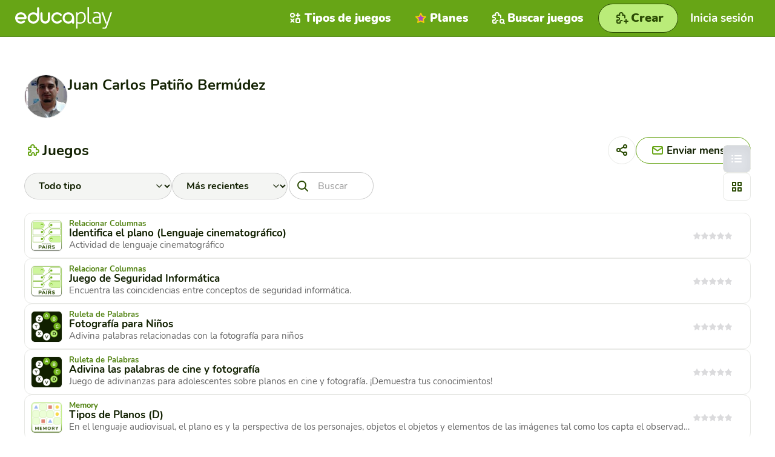

--- FILE ---
content_type: text/html; charset=utf-8
request_url: https://es.educaplay.com/usuario/1390676-juan_carlos/
body_size: 9165
content:
<!doctype html>
<html lang="es">

<head>
    

<script>(function(w,d,s,l,i){w[l]=w[l]||[];w[l].push({'gtm.start':
new Date().getTime(),event:'gtm.js'});var f=d.getElementsByTagName(s)[0],
j=d.createElement(s),dl=l!='dataLayer'?'&l='+l:'';j.async=true;j.src=
'https://www.googletagmanager.com/gtm.js?id='+i+dl;f.parentNode.insertBefore(j,f);
})(window,document,'script','dataLayer','GTM-WNP3SPG5');</script>

<script>
const cmpID = '241291';
const analyticsUser = false;
const analytics_events = [

];
</script>

<script>
  const scriptsOutsideIframe = [
    "https://cloud.educaplay.com/r2/js/cmp.js?v=1769175604",
    "https://cloud.educaplay.com/r2/js/gtag.js?v=1769175604",
    "//clickiocmp.com/t/consent_241291.js?lang=es"
  ];
  const scriptsInsideIframe = [
    "https://cloud.educaplay.com/r2/js/cmp.js?v=1769175604",
    "https://cloud.educaplay.com/r2/js/gtag.js?v=1769175604",
  ];
  const scriptsToLoad = (window.top === window.self) ? scriptsOutsideIframe : scriptsInsideIframe;

  function loadScriptSynchronously(src) {
    const xhr = new XMLHttpRequest();
    xhr.open('GET', src, false);
    xhr.send();
    if (xhr.status === 200) {
        const script = document.createElement('script');
        script.textContent = xhr.responseText;
        document.head.appendChild(script);
    }
  }

  scriptsToLoad.forEach(loadScriptSynchronously);
</script>

<meta http-equiv="X-UA-Compatible" content="IE=edge">
<meta name="viewport" content="width=device-width,initial-scale=1.0,user-scalable=0">
<meta charset="utf-8">
                                        <link rel="alternate" hreflang="en" href="https://www.educaplay.com/user/1390676-juan_carlos/">
                            <link rel="alternate" hreflang="es" href="https://es.educaplay.com/usuario/1390676-juan_carlos/">
                            <link rel="alternate" hreflang="fr" href="https://fr.educaplay.com/utilisateur/1390676-juan_carlos/">
                        <link rel="alternate" hreflang="x-default" href="https://www.educaplay.com/user/1390676-juan_carlos/">
                <link rel="canonical" href="https://es.educaplay.com/usuario/1390676-juan_carlos/">
<link rel="apple-touch-icon" sizes="180x180" href="https://cloud.educaplay.com/r2/img/apple-touch-icon.png?v=1769175604">
<link rel="icon" type="image/webp" sizes="32x32" href="https://cloud.educaplay.com/r2/img/favicon-32x32.webp?v=1769175604">
<link rel="icon" type="image/webp" sizes="16x16" href="https://cloud.educaplay.com/r2/img/favicon-16x16.webp?v=1769175604">
<link rel="shortcut icon" href="https://cloud.educaplay.com/r2/favicon.ico?v=1769175604">
<link rel="manifest" href="//es.educaplay.com/site.webmanifest">
<meta property="og:image" content="https://cloud.educaplay.com/r2/img/og-image.webp?v=1769175604">
<meta property="og:image:width" content="1200" />
<meta property="og:image:height" content="630" />
    <link href="https://cloud.educaplay.com/r2/css/main.css?v=1769175604" rel="stylesheet" type="text/css">
<script>
    const resourcesUrl = 'https://cloud.educaplay.com/r2/';
    window.getResource = function(url) {
        return resourcesUrl + url;
    };
</script><script src="https://cloud.educaplay.com/r2/js/jquery-3.3.1.min.js?v=1769175604" defer></script>
    <script src="https://cloud.educaplay.com/r2/js/main.js?v=1769175604" defer></script>
    <script src="https://cloud.educaplay.com/r2/js/components/header.js?v=1769175604" defer></script>
    <script src="https://cloud.educaplay.com/r2/js/components/dropdown.js?v=1769175604" defer></script>
    <script src="https://cloud.educaplay.com/r2/js/link.js?v=1769175604" defer></script>
    <script src="https://cloud.educaplay.com/r2/js/components/toggleclasses.js?v=1769175604" defer></script>
    <script type="module" src="https://cloud.educaplay.com/r2/js/utils/storage.js?v=1769175604" defer></script>
    
<link rel="stylesheet" href="https://cloud.educaplay.com/r2/css/copiar.css?v=1769175604">
<link rel="stylesheet" href="https://cloud.educaplay.com/r2/css/jquery.offcanvas-menu.css?v=1769175604">
<link href="https://cloud.educaplay.com/r2/css/usuario.css?v=1769175604" rel="stylesheet" type="text/css">
<script src="https://cloud.educaplay.com/r2/js/copiar.js?v=1769175604" defer></script>
<script src="https://cloud.educaplay.com/r2/js/usuario.js?v=1769175604" defer></script>
<title>Juegos educativos de Juan Carlos Patiño Bermúdez</title>
<meta name="description"
    content="Juegos educativos creados por  en Educaplay">
<link rel="stylesheet" href="https://cloud.educaplay.com/r2/css/remodal.css?v=1769175604">
<script src="https://cloud.educaplay.com/r2/js/remodal.min.js?v=1769175604" defer></script>
<script src="https://cloud.educaplay.com/r2/js/tooltip.js?v=1769175604" defer></script>
<script src="https://cloud.educaplay.com/r2/js/actividadesAcciones.js?v=1769175604" defer></script>
<script src="https://cloud.educaplay.com/r2/js/components/accordion.js?v=1769175604" defer></script>
<script src="https://cloud.educaplay.com/r2/js/tracking.js?v=1769175604" defer></script>
<script src="https://cloud.educaplay.com/r2/js/components/activityCard.js?v=1769175604" defer></script>
<script src="https://cloud.educaplay.com/r2/js/components/pagination.js?v=1769175604" defer></script>
<script src="https://cloud.educaplay.com/r2/js/components/modal.js?v=1769175604" defer></script>
<script src="https://cloud.educaplay.com/r2/js/userfolder.js?v=1769175604" defer></script>
<script src="https://cloud.educaplay.com/r2/js/components/readMore.js?v=1769175604" defer></script>

</head>

<body class="margenHeader" data-locale="es"
    >
    <!-- Google Tag Manager (noscript) -->
    <noscript><iframe src="https://www.googletagmanager.com/ns.html?id=GTM-WNP3SPG5"
    height="0" width="0" style="display:none;visibility:hidden"></iframe></noscript>
    <!-- End Google Tag Manager (noscript) -->

            <header class="header js-header">
    <div class="header__container" id="datosGenerales" data-files="https://cloud.educaplay.com/"
        data-entorno="educaplay.com" data-videos="https://videos.educaplay.com/"  data-license="" data-idUsuario="" data-tokenID="" data-super=""
            data-anonymousToken="" >

            <div class="header__logo">
                <a href="//es.educaplay.com/" title="Ir a la portada">
                    <img src="https://cloud.educaplay.com/r2/img/educaplay-white.svg?v=1769175604" width="132" height="30"
                        alt="Logo Educaplay" title="">
                </a>
            </div>

            <div class="header__min in-mobile">
                <a class="navegation "
                    href="//es.educaplay.com/recursos-educativos/" title="Buscar juegos link">
                    <span>
                        <img src="https://cloud.educaplay.com/r2/img/iconos/juego-search_white.svg?v=1769175604" width="30px"
                            height="30px" alt="Icon Buscar juegos " title="">
                    </span>
                </a>
                <button class="navegation header__trigger js-header__trigger" aria-expanded="false"
                    aria-controls="header-nav" aria-label="menu" title="menu">
                    <span><img src="https://cloud.educaplay.com/r2/img/iconos/menu_white.svg?v=1769175604" width="30px" height="30px"
                            alt="Icon menu"></span>
                </button>
                            </div>

            <nav class="header__nav js-header__nav" id="header-nav" role="navigation">
                <div class="header__nav-inner">
                    <ul class="header__list">

                                                    <li class="header__item loginbutton ">
                                <div data-href="//es.educaplay.com/login/" class="header__link js-link-button"
                                    aria-label="Inicia sesión">
                                    <span>
                                        <img class="e-ico__white"
                                            src="https://cloud.educaplay.com/r2/img/iconos/enter_white.svg?v=1769175604" width="30px"
                                            height="30px" alt="Icon Game type" title="">
                                        <img class="e-ico__green"
                                            src="https://cloud.educaplay.com/r2/img/iconos/enter_green.svg?v=1769175604" width="30px"
                                            height="30px" alt="Icon Game type" title="">
                                    </span>
                                    Inicia sesión
                                </div>
                            </li>
                        
                                                    <li class="header__item ">
                                <a href="//es.educaplay.com/tipos-de-actividades/"
                                    title="Tipos de juegos link" class="header__link" aria-label="Tipos de juegos">
                                    <span>
                                        <img class="e-ico__white" src="https://cloud.educaplay.com/r2/img/iconos/tipo_white.svg?v=1769175604"
                                            width="30px" height="30px" alt="Icon Tipos de juegos" title="">
                                        <img class="e-ico__green" src="https://cloud.educaplay.com/r2/img/iconos/tipo_green.svg?v=1769175604"
                                            width="30px" height="30px" alt="Icon Tipos de juegos" title="">
                                    </span>
                                    Tipos de juegos
                                </a>
                            </li>
                        
                                                    <li class="header__item ">
                                <a class="payUser header__link" href="//es.educaplay.com/premium/"
                                    aria-label="Planes">
                                    <span>
                                        <img src="https://cloud.educaplay.com/r2/img/iconos/star-premium.svg?v=1769175604" width="30px"
                                            height="30px" alt="Icon Planes" title="">
                                    </span>
                                    Planes
                                </a>
                            </li>
                        
                                                    <li class="header__item in-mobile">
                                <a href="//blog.educaplay.com/es/" target="_blank" aria-label="Noticias"
                                    class="header__link">
                                    <span>
                                        <img class="e-ico__white" src="https://cloud.educaplay.com/r2/img/iconos/news_white.svg?v=1769175604"
                                            width="30px" height="30px" alt="Icon Noticias" title="">
                                        <img class="e-ico__green" src="https://cloud.educaplay.com/r2/img/iconos/news_green.svg?v=1769175604"
                                            width="30px" height="30px" alt="Icon Noticias" title="">
                                    </span>
                                    Noticias
                                </a>
                            </li>
                        
                        <li
                            class="header__item soporte  hidden-tablet  ">
                            <a class="header__link" href="//es.educaplay.com/centro-de-ayuda/"
                                aria-label="Soporte ">
                                <span>
                                    <img class="e-ico__white"
                                        src="https://cloud.educaplay.com/r2/img/iconos/soporte_white.svg?v=1769175604" width="30px"
                                        height="30px" alt="Icon Soporte" title="">
                                    <img class="e-ico__green"
                                        src="https://cloud.educaplay.com/r2/img/iconos/soporte_green.svg?v=1769175604" width="30px"
                                        height="30px" alt="Icon Soporte" title="">
                                </span>
                                Soporte
                            </a>
                        </li>

                        <li class="header__item tablet ">
                            <a href="//es.educaplay.com/recursos-educativos/" aria-label="Buscar juegos"
                                class="header__link">
                                <span>
                                    <img src="https://cloud.educaplay.com/r2/img/iconos/juego-search_white.svg?v=1769175604" width="30px"
                                        height="30px" alt="Icon Buscar juegos" title="">
                                </span>
                                Buscar juegos
                            </a>
                        </li>

                        <li class="header__item tablet">
                            <a class="e-btn e-btn__primary e-btn--max createlink  "
                                href="//es.educaplay.com/editor-de-recursos/"
                                aria-label="Crear">
                                <span>
                                    <img src="https://cloud.educaplay.com/r2/img/iconos/juego-nuevo.svg?v=1769175604" width="30"
                                        height="30" alt="Icon Crear" title="">
                                </span>
                                <span class="e-btn__txt">Crear</span>
                            </a>
                        </li>
                                                                    </ul>
                </div>
            </nav>
        </div>
    </header>
            <a class="e-btn e-btn__primary e-btn--xl" href="//es.educaplay.com/editor-de-recursos/"
            aria-label="Crear">
            <span>
                <img src="https://cloud.educaplay.com/r2/img/iconos/juego-nuevo.svg?v=1769175604" width="30" height="30"
                    alt="Icon Crear" title="">
            </span>
            <span class="e-btn__txt">Crear</span>
        </a>
                        <div class="" id="datosPush" data-publicKey="BDpj7vmQPz3ZCI9DZJ_pSKMJRCyLZ7M5DC04O5qmCsrXxjVyHVQoLZY0YZNswWsegxKDoUnB87Mnh0VO6kQ4tCM">
                <div class="profile__content--center" role="main">
                        <div class="toolbar">
                     <div class="user-profile-top">
                    <div class="user-profile-top__image">
                                                    <img src="https://cloud.educaplay.com/images/imagenes/img_1390676_3409.jpg" alt="">
                                            </div>
                    <div class="user-profile-top__info">
                        <div class="user-profile-top__name">Juan Carlos
                            Patiño Bermúdez</div>
                                                <div class="user-profile-top__bio js-read-more read-more" data-characters="120"
                            data-button-labels="Leer más, Leer menos"></div>
                    </div>
                </div>
                    <div class="toolbar__header">
            <div class="toolbar__hd__heading">
                <span class="toolbar__hd__icon">
                    <img src="https://cloud.educaplay.com/r2/img/iconos/juego_green.svg?v=1769175604" width="30" height="30"
                        alt=" icon">
                </span>
                                    <h1 class="toolbar__title flex-shrink-0">Juegos</h1>
                                <div class="toolbar__header__top width-full">
                <div class="toolbar__hd__buttons">
                                            <button type="button" data-modal-id="share-profile-modal"
                            class="e-btn e-btn--xxs js-shareprofiletrigger">
                            <span class="e__ico">
                                <img src="https://cloud.educaplay.com/r2/img/iconos/share.svg?v=1769175604" width="30" height="30"
                                    alt="Share icon" />
                            </span>
                        </button>
                                                                <a class="e-btn e-btn--mobile"
                            href="//es.educaplay.com/login/?redirect=userProfile&extra=1390676,juan_carlos"
                            aria-label="Enviar mensaje">
                            <span>
                                <img src="https://cloud.educaplay.com/r2/img/iconos/mail_green.svg?v=1769175604" width="30px" height="30px"
                                    alt="Mail icon" title="">
                            </span>
                            <span class="e-btn__txt">Enviar mensaje</span>
                        </a>
                                    </div>
            </div>
            </div>   
        </div>
        <div class="toolbar__actions">
                            <div class="bar-filter toolbar__actions__heading js-barfilter">
                    <form id="filtroForm" method="get"
                        action="//es.educaplay.com/usuario/1390676-juan_carlos/">
                        <div class="bar-filter__row">
                            <div class="field-label-left">
                                <select aria-label="" id="filtroTipo" name="type"
                                    class="form-field form-field--inline-block">
                                    <option value="">Todo tipo</option>
                                                                                                                    <option value="ADIVINANZA"
                                            >
                                            Adivinanza</option>
                                                                                                                    <option value="CRUCIGRAMA"
                                            >
                                            Crucigrama</option>
                                                                                                                    <option value="DICTADO"
                                            >
                                            Dictado</option>
                                                                                                                    <option value="FROGGY_JUMPS"
                                            >
                                            Froggy Jumps</option>
                                                                                                                    <option value="COMPLETAR"
                                            >
                                            Completar Frases</option>
                                                                                                                    <option value="DIALOGO"
                                            >
                                            Diálogo</option>
                                                                                                                    <option value="ORDENAR_LETRAS"
                                            >
                                            Ordenar Letras</option>
                                                                                                                    <option value="ORDENAR_PALABRAS"
                                            >
                                            Ordenar Palabras</option>
                                                                                                                    <option value="RELACIONAR"
                                            >
                                            Relacionar Grupos</option>
                                                                                                                    <option value="RELACIONAR_COLUMNAS"
                                            >
                                            Relacionar Columnas</option>
                                                                                                                    <option value="LINE_UP"
                                            >
                                            Filas</option>
                                                                                                                    <option value="MAPA"
                                            >
                                            Mapa Interactivo</option>
                                                                                                                    <option value="RELACIONAR_MOSAICO"
                                            >
                                            Memory</option>
                                                                                                                    <option value="PRESENTACION"
                                            >
                                            Presentación</option>
                                                                                                                    <option value="RULETA_PALABRAS"
                                            >
                                            Ruleta de Palabras</option>
                                                                                                                    <option value="YESORNO"
                                            >
                                            Sí o No</option>
                                                                                                                    <option value="SOPA"
                                            >
                                            Sopa de Letras</option>
                                                                                                                    <option value="TEST"
                                            >
                                            Test</option>
                                                                                                                    <option value="VIDEOTEST"
                                            >
                                            Video Quiz</option>
                                                                    </select>
                            </div>
                                                            <div class="field-label-left field-label-left--mobilehidden">
                                    <select aria-label="" id="filtroEstado" name="stateactivity"
                                        class="form-field form-field--inline-block">
                                        <option value="">Más recientes</option>
                                        <option value="notpublished" >Borradores</option>
                                        <option value="published" >Publicados</option>
                                    </select>
                                </div>
                                                        <div class="e__searchformular">
                                <span class="e__searchformular__wrapper">
                                    <span class="e__searchformular__input">
                                        <input aria-label="Buscar" type="search" name="q2"
                                            value="" class="form-field"
                                            placeholder="Buscar">
                                    </span>
                                    <button type="submit" class="e-btn e-btn--xs" aria-label="Buscar"
                                        title="Buscar button">
                                        <span class="e-ico">
                                            <img src="https://cloud.educaplay.com/r2/img/iconos/search.svg?v=1769175604" width="30px"
                                                height="30px" alt="" title="">
                                        </span>
                                    </button>
                                </span>
                            </div>
                        </div>
                    </form>
                </div>
                        <div class="toolbar__actions__buttons">
                <fieldset class="toggle-classes js-toggle-classes" data-target=".user-activities-view"
                    data-storage-id="user-activities-view">
                    <legend class="sr-only">Cambiar modo de visualización de las actividades</legend>
                    <label>
                        <input type="radio" name="toogle-view" value="grid-cards--list"
                            class="toggle-classes__input js-toggle-classes__input" checked />
                        <span class="e-btn e-btn__square e-btn--xxs toggle-classes__span">
                            <img src="https://cloud.educaplay.com/r2/img/iconos/list.svg?v=1769175604" width="30" height="30" alt="">
                        </span>
                    </label>
                    <label>
                        <input type="radio" name="toogle-view" value="grid-cards--grid"
                            class="toggle-classes__input js-toggle-classes__input" />
                        <span class="e-btn e-btn__square e-btn--xxs toggle-classes__span">
                            <img src="https://cloud.educaplay.com/r2/img/iconos/grid.svg?v=1769175604" width="30" height="30" alt="">
                        </span>
                    </label>
                </fieldset>
            </div>
        </div>
    </div>
        <section class="group-cards js-pagination" data-api-url="https://api.educaplay.com/users/1390676/resources/?token=&type=&q2=&state=" style="display: none;">
        <div class="group-cards__content">
            <ul class="grid-cards user-activities-view js-pagination-list">
            </ul>
        </div>
        <div class="js-pagination-footer pagination__footer"></div>
    </section>
    <div class="emptyResults js-emptyResults">
                    <h2>No se han encontrado juegos</h2>
            </div>
<dialog id="share-profile-modal" class="js-modal modal">
    <button class="js-modal__close modal__close" title="Cerrar">
        <svg width="17" height="17" viewBox="0 0 17 17" fill="none" xmlns="http://www.w3.org/2000/svg">
            <path opacity="0.5" fill-rule="evenodd" clip-rule="evenodd"
                d="M16.0372 0.84733C16.229 0.64869 16.2235 0.332155 16.0249 0.140331C15.8262 -0.051494 15.5097 -0.0459689 15.3179 0.152671L8.08877 7.63862L0.85967 0.152671C0.667846 -0.0459689 0.351311 -0.051494 0.152671 0.140331C-0.0459689 0.332155 -0.051494 0.64869 0.140331 0.84733L7.39369 8.3584L0.140331 15.8695C-0.051494 16.0681 -0.0459689 16.3846 0.152671 16.5765C0.351311 16.7683 0.667846 16.7628 0.85967 16.5641L8.08877 9.07818L15.3179 16.5641C15.5097 16.7628 15.8262 16.7683 16.0249 16.5765C16.2235 16.3846 16.229 16.0681 16.0372 15.8695L8.78386 8.3584L16.0372 0.84733Z"
                fill="#112000" />
        </svg>
    </button>
    <div class="modal__header modal__header--center modal__header--margin">
        <div class="modal__title">
            Compartir mis juegos
        </div>
    </div>
    <div class="modal__body modal__body--margin">
        <div class="modal__body__text modal__body__flex modal__body__flex--column modal__body__flex--gap">
            <div class="modal__body__img">
                <img alt="QR code" class="js-profileqrcode"
                    data-src="https://es.educaplay.com/userqr/1390676/" />
            </div>
            <div class="e__textformular e__textformular--ico e__textformular--white success">
                <span class="field-group e__textformular__wrapper">
                    <span
                        class="e__textformular__input flex flex-row">
                        <input type="text" id="profilelink" class="form-field js-inputshareurlprofile" readonly=""
                            value="https://es.educaplay.com/usuario/1390676-juan_carlos/" />
                    </span>
                    <span class="e__textformular__icons e-ico">
                        <img src="https://cloud.educaplay.com/r2/img/iconos/link_gray.svg?v=1769175604" width="30" height="30"
                            alt="" />
                    </span>
                    <span class="button-with-msg">
                        <button aria-label="Copiar" class="e-btn e-btn__secondary e-btn--xs copy-to-clipboard"
                            data-copy="profilelink" value="copiar">
                            <span class="e-ico">
                                <img src="https://cloud.educaplay.com/r2/img/iconos/copy.svg?v=1769175604" width="30" height="30"
                                    alt="" />
                            </span>
                        </button>
                        <span class="msg-bubble" aria-hidden="true" role="alert">copiado</span>
                    </span>
                </span>
            </div>
        </div>
    </div>
    <div class=" wrapper wrapper--inner">
        <button class="e-btn e-btn--middle js-modal__close">Salir</button>
    </div>
</dialog>


<div class="js-links" hidden aria-hidden="true" data-mteams-publishable="1"
  data-gclassroom-publishable="1" data-mteams-share="
           //es.educaplay.com/mteams/?id=[*idResource*]
       " data-gclassroom-share="         //es.educaplay.com/gclassroom/?id=[*idResource*]
       " 
  data-facebook-share="https://www.facebook.com/sharer/sharer.php?u=[*urlResource*]"
  data-twitter-share="https://twitter.com/intent/tweet?text=Mira%20este%20juego%20de%20Educaplay%3A&amp;hashtags=Educaplay%2C[*typeGame*]&amp;url=[*urlResource*]"
  data-iframe-share="&lt;iframe allow=&quot;fullscreen; autoplay;&quot; allowfullscreen width=&quot;795&quot; height=&quot;690&quot; frameborder=&quot;0&quot; src=&quot;//es.educaplay.com/juego/[*slugResource*]&quot;&gt;&lt;/iframe&gt;"
  data-edit-resource="//es.educaplay.com/editor-de-recursos/[*idResource*]/" 
  data-create-resource="//es.educaplay.com/editor-de-recursos/"
  data-premiumacademic="//es.educaplay.com/premium/checkout/?id=2&periodicity=yearly"
      data-user-profile="//es.educaplay.com/usuario/1390676-juan_carlos/" 
    data-game="https://es.educaplay.com/juego/[*idResource*]"
  data-resources="//es.educaplay.com/recursos-educativos/"
  data-resourceqr="//es.educaplay.com/resourceqr/[*idResource*]/"
  data-login="//es.educaplay.com/login/" data-lti="https://es.educaplay.com/lti/" data-consumer-key=""
  data-lti1p3="//es.educaplay.com/lti/di//"
  data-consumer-secret="" data-is-in-folder="0" data-list="//es.educaplay.com/lista/-/[*idResource*]-[*slugResource*].html">
</div>

<div class="js-translations" hidden aria-hidden="true"       data-gamename-ADIVINANZA="Adivinanza"       data-gamename-CRUCIGRAMA="Crucigrama"       data-gamename-DICTADO="Dictado"       data-gamename-FROGGY_JUMPS="Froggy Jumps"       data-gamename-COMPLETAR="Completar Frases"       data-gamename-DIALOGO="Diálogo"       data-gamename-ORDENAR_LETRAS="Ordenar Letras"       data-gamename-ORDENAR_PALABRAS="Ordenar Palabras"       data-gamename-RELACIONAR="Relacionar Grupos"       data-gamename-RELACIONAR_COLUMNAS="Relacionar Columnas"       data-gamename-LINE_UP="Filas"       data-gamename-MAPA="Mapa Interactivo"       data-gamename-RELACIONAR_MOSAICO="Memory"       data-gamename-PRESENTACION="Presentación"       data-gamename-RULETA_PALABRAS="Ruleta de Palabras"       data-gamename-YESORNO="Sí o No"       data-gamename-SOPA="Sopa de Letras"       data-gamename-TEST="Test"       data-gamename-VIDEOTEST="Video Quiz"   data-withoutTitle="Sin título" data-share="Compartir"
  data-download="Descargar" data-options="Opciones"
  data-createchallenge="Crear reto" data-edit="Editar"
  data-linkto="" data-duplicate="Crear copia"
  data-eliminate="Eliminar" data-print="Imprimir"
  data-printpdf="Imprimir PDF" data-resetrank="Resetear rankings"
  data-sharegame="Compartir juego" data-copylink="<strong>Enlace</strong> al juego"
  data-copylinkfullpage="Enlace al juego en <strong>pantalla completa</strong>" data-copylinkiframe="<strong>Incrusta</strong> el juego en tu página con el código <strong>iframe</strong>"
  data-lmstitle="Intégralo en tu <strong>plataforma</strong>" data-connectlti="Credenciales LTI para integrarlo con Canvas, Moodle, o otras"
  data-descriptionlti="Usa estas credenciales para integrar el juego en un LMS compatible con LTI 1.1 o LTI 1.3 como <strong>Canvas, Moodle, o Blackboard</strong>. De esta manera podrás guardar las puntuaciones automáticamente en el libro de calificaciones de esa plataforma."
  data-downloadtooltip="Descarga el juego como un archivo Scorm, HTML o PDF." data-exit="Salir"
  data-copy="copiado" data-add-folder="Listas"
  data-selectactivityinfolder="Selecciona donde quieres incluir:" data-transform="Crear juego diferente"
  data-gclassroomtitle="Has superado el número máximo de juegos que puedes integrar en Google Classroom con tu Plan actual." data-gclassroomdescription="Para integrar tantos juegos como quieras en Google Classroom, necesitas un <strong>Plan Académico</strong> o un <strong>Plan Comercial</strong>."
  data-mteamstitle="Has superado el número máximo de juegos que puedes integrar en Microsoft Teams con tu Plan actual." data-mteamsdescription="Para integrar tantos juegos como quieras en Microsoft Teams, necesitas un <strong>Plan Académico</strong> o un <strong>Plan Comercial</strong>."
  data-ai="IA"
  data-dopremium="Mejorar tu Plan"
  data-dopremiumplus="Obtener Plan Académico"
  data-cerrar="Cerrar"
  select-transform-newtype="Selecciona el nuevo tipo de juego"
  data-downloadtitle="La descarga de juegos es una característica exclusiva para usuarios con un Plan Académico o un Plan Comercial."
  data-downloaddescription="Obtén ahora tu <strong>Plan Académico o Comercial</strong> y comienza a integrar tus juegos en tu LMS, web o blog."
  data-downloaddemotitle="Si lo deseas, puedes descargar un juego de prueba aquí y probar su integración:"
  data-downloaddemo1="Descargar demo de juego SCORM 1.2"
  data-downloaddemo2="Descargar demo de juego SCORM 2004"
  data-downloaddemo3="Descargar demo de juego sin SCORM"
  data-downloaddemo1url="https://cloud.educaplay.com/r2/file/ExampleSCORMes.zip?v=1769175604"
  data-downloaddemo2url="https://cloud.educaplay.com/r2/file/ExampleSCORM2004es.zip?v=1769175604"
  data-downloaddemo3url="https://cloud.educaplay.com/r2/file/ExampleNOSCORMes.zip?v=1769175604"
  data-printtitle="Has superado el número máximo de juegos que puedes imprimir con tu Plan actual."
  data-printdescription="Para imprimir tantos juegos como quieras, <strong>necesitas un Plan Académico</strong> o un Plan Comercial."
  >
</div>


<script id="tipos-actividades" type="application/json">
  [{"type":"ADIVINANZA","ray":"true"},{"type":"CRUCIGRAMA","ray":"true"},{"type":"DICTADO","ray":"true"},{"type":"FROGGY_JUMPS","ray":"true"},{"type":"COMPLETAR","ray":"true"},{"type":"DIALOGO","ray":"true"},{"type":"ORDENAR_LETRAS","ray":"true"},{"type":"ORDENAR_PALABRAS","ray":"true"},{"type":"RELACIONAR","ray":"true"},{"type":"RELACIONAR_COLUMNAS","ray":"true"},{"type":"LINE_UP","ray":"true"},{"type":"MAPA","ray":"false"},{"type":"RELACIONAR_MOSAICO","ray":"true"},{"type":"PRESENTACION","ray":"true"},{"type":"RULETA_PALABRAS","ray":"true"},{"type":"YESORNO","ray":"true"},{"type":"SOPA","ray":"true"},{"type":"TEST","ray":"true"},{"type":"VIDEOTEST","ray":"false"}]
</script><dialog id="share-folder-modal" class="js-modal modal">
    <button class="js-modal__close modal__close" title="Cerrar">
        <svg width="17" height="17" viewBox="0 0 17 17" fill="none" xmlns="http://www.w3.org/2000/svg">
            <path opacity="0.5" fill-rule="evenodd" clip-rule="evenodd"
                d="M16.0372 0.84733C16.229 0.64869 16.2235 0.332155 16.0249 0.140331C15.8262 -0.051494 15.5097 -0.0459689 15.3179 0.152671L8.08877 7.63862L0.85967 0.152671C0.667846 -0.0459689 0.351311 -0.051494 0.152671 0.140331C-0.0459689 0.332155 -0.051494 0.64869 0.140331 0.84733L7.39369 8.3584L0.140331 15.8695C-0.051494 16.0681 -0.0459689 16.3846 0.152671 16.5765C0.351311 16.7683 0.667846 16.7628 0.85967 16.5641L8.08877 9.07818L15.3179 16.5641C15.5097 16.7628 15.8262 16.7683 16.0249 16.5765C16.2235 16.3846 16.229 16.0681 16.0372 15.8695L8.78386 8.3584L16.0372 0.84733Z"
                fill="#112000" />
        </svg>
    </button>
    <div class="modal__header modal__header--center modal__header--margin">
        <div class="modal__title">
            Compartir lista
        </div>
    </div>
    <div class="modal__body modal__body--margin">
        <div class="modal__body__text modal__body__flex modal__body__flex--column modal__body__flex--gap">
            <div class="modal__body__img">
                <img alt="QR code" class="js-folderqrcode"
                    data-src="https://es.educaplay.com/folderqr/-/" />
            </div>
            <div class="e__textformular e__textformular--ico e__textformular--white success">
                <span class="field-group e__textformular__wrapper">
                    <span
                        class="e__textformular__input flex flex-row">
                        <input type="text" id="folderlink" class="form-field js-inputshareurlfolder" readonly=""
                            value="https://es.educaplay.com/lista/-/-.html" />
                    </span>
                    <span class="e__textformular__icons e-ico">
                        <img src="https://cloud.educaplay.com/r2/img/iconos/link_gray.svg?v=1769175604" width="30" height="30"
                            alt="" />
                    </span>
                    <span class="button-with-msg">
                        <button aria-label="Copiar" class="e-btn e-btn__secondary e-btn--xs copy-to-clipboard"
                            data-copy="folderlink" value="copiar">
                            <span class="e-ico">
                                <img src="https://cloud.educaplay.com/r2/img/iconos/copy.svg?v=1769175604" width="30" height="30"
                                    alt="" />
                            </span>
                        </button>
                        <span class="msg-bubble" aria-hidden="true" role="alert">copiado</span>
                    </span>
                </span>
            </div>
        </div>
    </div>
    <div class=" wrapper wrapper--inner">
        <button class="e-btn e-btn--middle js-modal__close">Salir</button>
    </div>
</dialog>
<dialog id="select-folder-modal" class="js-modal modal modal--folder">
    <button class="js-modal__close modal__close" title="Cerrar">
        <svg width="17" height="17" viewBox="0 0 17 17" fill="none" xmlns="http://www.w3.org/2000/svg">
            <path opacity="0.5" fill-rule="evenodd" clip-rule="evenodd"
                d="M16.0372 0.84733C16.229 0.64869 16.2235 0.332155 16.0249 0.140331C15.8262 -0.051494 15.5097 -0.0459689 15.3179 0.152671L8.08877 7.63862L0.85967 0.152671C0.667846 -0.0459689 0.351311 -0.051494 0.152671 0.140331C-0.0459689 0.332155 -0.051494 0.64869 0.140331 0.84733L7.39369 8.3584L0.140331 15.8695C-0.051494 16.0681 -0.0459689 16.3846 0.152671 16.5765C0.351311 16.7683 0.667846 16.7628 0.85967 16.5641L8.08877 9.07818L15.3179 16.5641C15.5097 16.7628 15.8262 16.7683 16.0249 16.5765C16.2235 16.3846 16.229 16.0681 16.0372 15.8695L8.78386 8.3584L16.0372 0.84733Z"
                fill="#112000" />
        </svg>
    </button>
    <form method="POST"
        action="//es.educaplay.com/usuario/1390676-juan_carlos/"
        class="modal__form--folder">
        <input type="hidden" name="action" value="insertInFolder" />
        <input type="hidden" name="userID" value="1390676" />
        <input class="js-idResourceIntoFolder" type="hidden" name="idResource" value="" />
        <div class="modal__header modal__header--center modal__header--margin">
            <div class="modal__title js-modal__selectfoldertitle">
                
                Selecciona donde quieres incluir:
            </div>
        </div>
        <div class="modal__body modal__body__flex">
            <div class="modal__body__flex modal__body__flex--column modal__body__flex--border modal__list">
                                    <div class="modal__body__text modal__body__text--center modal__body__text--opacity">
                        No tienes ninguna lista creada
                    </div>
                            </div>
        </div>
        <div class="modal__body__flex modal__body__flex--right modal__body__flex--gap modal__body__flex--padding-top">
            <div class="e-btn js-modal__close" title="Cerrar">
                Cancelar
            </div>
            <button type="submit" class="e-btn e-btn__secondary" title="Crear">
                Aceptar
            </button>
        </div>
    </form>
</dialog>
<dialog id="change-folder-name-modal" class="js-modal modal"
    >
    <button class="js-modal__close modal__close" title="Cerrar">
        <svg width="17" height="17" viewBox="0 0 17 17" fill="none" xmlns="http://www.w3.org/2000/svg">
            <path opacity="0.5" fill-rule="evenodd" clip-rule="evenodd"
                d="M16.0372 0.84733C16.229 0.64869 16.2235 0.332155 16.0249 0.140331C15.8262 -0.051494 15.5097 -0.0459689 15.3179 0.152671L8.08877 7.63862L0.85967 0.152671C0.667846 -0.0459689 0.351311 -0.051494 0.152671 0.140331C-0.0459689 0.332155 -0.051494 0.64869 0.140331 0.84733L7.39369 8.3584L0.140331 15.8695C-0.051494 16.0681 -0.0459689 16.3846 0.152671 16.5765C0.351311 16.7683 0.667846 16.7628 0.85967 16.5641L8.08877 9.07818L15.3179 16.5641C15.5097 16.7628 15.8262 16.7683 16.0249 16.5765C16.2235 16.3846 16.229 16.0681 16.0372 15.8695L8.78386 8.3584L16.0372 0.84733Z"
                fill="#112000" />
        </svg>
    </button>
    <form method="POST" class="js-changenamefolderform"
        action="//es.educaplay.com/usuario/1390676-juan_carlos/">
        <input type="hidden" name="action" value="changeFolderName">
        <input type="hidden" name="idFolder" class="js-changenamefolderinput" value="">
        <div class="modal__header modal__header--center modal__header--margin">
            <div class="modal__title">
                Cambiar nombre de la lista:
            </div>
        </div>
        <div class="modal__body modal__body--margin">
                        <input type="text" class="form-field js-changenamefolderplaceholder" name="folderName"
                placeholder="" autofocus />
        </div>
        <div class="modal__body__flex modal__body__flex--center modal__body__flex--gap modal__header--margin">
            <button type="submit" class="e-btn e-btn__secondary" title="Crear">
                Aceptar
            </button>
            <div class="e-btn js-modal__close" title="Cerrar">
                Cancelar
            </div>
        </div>
    </form>
</dialog>
<dialog id="confirm-delete-folder-modal" class="js-modal modal">
    <button class="js-modal__close modal__close" title="Cerrar">
        <svg width="17" height="17" viewBox="0 0 17 17" fill="none" xmlns="http://www.w3.org/2000/svg">
            <path opacity="0.5" fill-rule="evenodd" clip-rule="evenodd"
                d="M16.0372 0.84733C16.229 0.64869 16.2235 0.332155 16.0249 0.140331C15.8262 -0.051494 15.5097 -0.0459689 15.3179 0.152671L8.08877 7.63862L0.85967 0.152671C0.667846 -0.0459689 0.351311 -0.051494 0.152671 0.140331C-0.0459689 0.332155 -0.051494 0.64869 0.140331 0.84733L7.39369 8.3584L0.140331 15.8695C-0.051494 16.0681 -0.0459689 16.3846 0.152671 16.5765C0.351311 16.7683 0.667846 16.7628 0.85967 16.5641L8.08877 9.07818L15.3179 16.5641C15.5097 16.7628 15.8262 16.7683 16.0249 16.5765C16.2235 16.3846 16.229 16.0681 16.0372 15.8695L8.78386 8.3584L16.0372 0.84733Z"
                fill="#112000" />
        </svg>
    </button>
    <form method="post" class="js-deletefolderform " action="//es.educaplay.com/usuario/1390676-juan_carlos/">
        <input type="hidden" name="action" value="deleteFolder">
        <input type="hidden" class="js-deletefolderinput" name="idFolder" value="">
        <div class="modal__header modal__header--center modal__header--margin">
            <div class="modal__title">
                ¿Seguro que quieres eliminar esta lista?
            </div>
        </div>
        <div class="modal__body modal__body--margin">
            <div class="modal__body__text modal__body__text--center">Los juegos que contiene no se eliminarán ni se verán alterados.</div>
        </div>
        <div class="modal__body__flex modal__body__flex--center modal__body__flex--gap">
            <button class="e-btn e-btn__secondary" type="submit">Aceptar</button>
            <div class="e-btn e-btn__transparent js-modal__close">Cancelar</div>
        </div>
    </form>
</dialog>
<dialog id="create-folder-modal" class="js-modal modal"
    >
    <button class="js-modal__close modal__close" title="Cerrar">
        <svg width="17" height="17" viewBox="0 0 17 17" fill="none" xmlns="http://www.w3.org/2000/svg">
            <path opacity="0.5" fill-rule="evenodd" clip-rule="evenodd"
                d="M16.0372 0.84733C16.229 0.64869 16.2235 0.332155 16.0249 0.140331C15.8262 -0.051494 15.5097 -0.0459689 15.3179 0.152671L8.08877 7.63862L0.85967 0.152671C0.667846 -0.0459689 0.351311 -0.051494 0.152671 0.140331C-0.0459689 0.332155 -0.051494 0.64869 0.140331 0.84733L7.39369 8.3584L0.140331 15.8695C-0.051494 16.0681 -0.0459689 16.3846 0.152671 16.5765C0.351311 16.7683 0.667846 16.7628 0.85967 16.5641L8.08877 9.07818L15.3179 16.5641C15.5097 16.7628 15.8262 16.7683 16.0249 16.5765C16.2235 16.3846 16.229 16.0681 16.0372 15.8695L8.78386 8.3584L16.0372 0.84733Z"
                fill="#112000" />
        </svg>
    </button>
    <form method="POST" action="//es.educaplay.com/usuario/1390676-juan_carlos/">
        <input type="hidden" name="action" value="createFolder" />
        <input type="hidden" name="userID" value="1390676" />
        <div class="modal__header modal__header--center modal__header--margin">
            <div class="modal__title">
                Nueva Lista
            </div>
        </div>
        <div class="modal__body modal__body--margin">
            <div class="modal__body__text modal__body__text--center">
                
                                <input type="text" name="folderName" class="form-field form-field--inline-block"
                    placeholder="Introduce el nombre de la lista" autofocus />
            </div>
            <div class="modal__body__flex modal__body__flex--center modal__body__flex--gap modal__header--margin">
                <div class="e-btn js-modal__close" title="Cerrar">
                    Cancelar
                </div>
                <button type="submit" class="e-btn e-btn__secondary " title="Crear">
                    Crear
                </button>
            </div>
    </form>
</dialog><dialog id="needsPremiumAdvance" class="js-modal modal modal--purple">
	<button class="js-modal__close modal__close" title="Cerrar">
		<svg width="17" height="17" viewBox="0 0 17 17" fill="none" xmlns="http://www.w3.org/2000/svg">
			<path opacity="0.5" fill-rule="evenodd" clip-rule="evenodd"
				d="M16.0372 0.84733C16.229 0.64869 16.2235 0.332155 16.0249 0.140331C15.8262 -0.051494 15.5097 -0.0459689 15.3179 0.152671L8.08877 7.63862L0.85967 0.152671C0.667846 -0.0459689 0.351311 -0.051494 0.152671 0.140331C-0.0459689 0.332155 -0.051494 0.64869 0.140331 0.84733L7.39369 8.3584L0.140331 15.8695C-0.051494 16.0681 -0.0459689 16.3846 0.152671 16.5765C0.351311 16.7683 0.667846 16.7628 0.85967 16.5641L8.08877 9.07818L15.3179 16.5641C15.5097 16.7628 15.8262 16.7683 16.0249 16.5765C16.2235 16.3846 16.229 16.0681 16.0372 15.8695L8.78386 8.3584L16.0372 0.84733Z"
				fill="#112000" />
		</svg>
	</button>
	<div class="modal__header modal__header--center modal__header--margin">
		<div class="modal__title">
			Para realizar esta acción necesitas mejorar tu Plan
		</div>
	</div>
	<div class="modal__body modal__body--margin">
		<div class="modal__body__text modal__body__text--center"> ¿Deseas mejorar tu Plan?
		</div>
	</div>
	<div class="modal__body__flex modal__body__flex--center modal__body__flex--gap">
		<a id="track-confirm-advance" href="//es.educaplay.com/premium/"
			class="e-btn e-btn__premium js-modal__confirm js-tracking-event">Mejorar Plan</a>
		<button class="e-btn e-btn__transparent js-modal__close">Cancelar</button>
	</div>
</dialog>
<dialog id="needsPremiumAcademic" class="js-modal modal modal--purple js-tracking-event">
	<button class="js-modal__close modal__close" title="Cerrar">
		<svg width="17" height="17" viewBox="0 0 17 17" fill="none" xmlns="http://www.w3.org/2000/svg">
			<path opacity="0.5" fill-rule="evenodd" clip-rule="evenodd"
				d="M16.0372 0.84733C16.229 0.64869 16.2235 0.332155 16.0249 0.140331C15.8262 -0.051494 15.5097 -0.0459689 15.3179 0.152671L8.08877 7.63862L0.85967 0.152671C0.667846 -0.0459689 0.351311 -0.051494 0.152671 0.140331C-0.0459689 0.332155 -0.051494 0.64869 0.140331 0.84733L7.39369 8.3584L0.140331 15.8695C-0.051494 16.0681 -0.0459689 16.3846 0.152671 16.5765C0.351311 16.7683 0.667846 16.7628 0.85967 16.5641L8.08877 9.07818L15.3179 16.5641C15.5097 16.7628 15.8262 16.7683 16.0249 16.5765C16.2235 16.3846 16.229 16.0681 16.0372 15.8695L8.78386 8.3584L16.0372 0.84733Z"
				fill="#112000" />
		</svg>
	</button>
	<div class="modal__header modal__header--center modal__header--margin">
		<div class="modal__title">
			Para realizar esta acción necesitas tener un Plan Académico
		</div>
	</div>
	<div class="modal__body modal__body--margin">
		<div class="modal__body__text modal__body__text--center">¿Deseas obtener un Plan Académico?</div>
	</div>
	<div class="modal__body__flex modal__body__flex--center modal__body__flex--gap">
		<a id="track-confirm-academic" href="//es.educaplay.com/premium/checkout/?id=2&periodicity=yearly"
			class="e-btn e-btn__premium js-modal__confirm js-tracking-event">Obtener Plan Académico</a>
		<button class="e-btn e-btn__transparent js-modal__close">Cancelar</button>
	</div>
</dialog>
<dialog id="needsPremiumComercial" class="js-modal modal modal--purple">
	<button class="js-modal__close modal__close" title="Cerrar">
		<svg width="17" height="17" viewBox="0 0 17 17" fill="none" xmlns="http://www.w3.org/2000/svg">
			<path opacity="0.5" fill-rule="evenodd" clip-rule="evenodd"
				d="M16.0372 0.84733C16.229 0.64869 16.2235 0.332155 16.0249 0.140331C15.8262 -0.051494 15.5097 -0.0459689 15.3179 0.152671L8.08877 7.63862L0.85967 0.152671C0.667846 -0.0459689 0.351311 -0.051494 0.152671 0.140331C-0.0459689 0.332155 -0.051494 0.64869 0.140331 0.84733L7.39369 8.3584L0.140331 15.8695C-0.051494 16.0681 -0.0459689 16.3846 0.152671 16.5765C0.351311 16.7683 0.667846 16.7628 0.85967 16.5641L8.08877 9.07818L15.3179 16.5641C15.5097 16.7628 15.8262 16.7683 16.0249 16.5765C16.2235 16.3846 16.229 16.0681 16.0372 15.8695L8.78386 8.3584L16.0372 0.84733Z"
				fill="#112000" />
		</svg>
	</button>
	<div class="modal__header modal__header--center modal__header--margin">
		<div class="modal__title">
			Para realizar esta acción necesitas tener un Plan Comercial
		</div>
	</div>
	<div class="modal__body modal__body--margin">
		<div class="modal__body__text modal__body__text--center">¿Deseas obtener un Plan Comercial?</div>
	</div>
	<div class="modal__body__flex modal__body__flex--center modal__body__flex--gap">
		<a id="track-confirm-comercial" href="//es.educaplay.com/premium/checkout/?id=3&periodicity=yearly"
			class="e-btn e-btn__premium js-modal__confirm js-tracking-event">Obtener Plan Comercial</a>
		<button class="e-btn e-btn__transparent js-modal__close">Cancelar</button>
	</div>
</dialog>
    </div>
</div>    <footer class="footer">
	<div class="footer__superior footer__superior--border-top footer__superior--padding-top footer__superior--padding-bottom footer__superior--padding-left footer__superior--padding-right">
		<div class="footer__superior__google">
			<p class="footer__title" aria-hidden="true">Google for Education Partner</p>
			<a class="footer__superior__goog-img" href="https://cloud.withgoogle.com/partners/detail/?id=educaplay"
				target="_blank" rel="noopener noreferrer">
				<img src="https://cloud.educaplay.com/r2/img/GfE-Partner-Badges-Horizontal.webp?v=1769175604" width="140"
					height="107" alt="Logo Google education for partner">
			</a>
		</div>
		<div class="footer__superior__google">
			<p class="footer__title" aria-hidden="true">Google Classroom</p>
			<a class="footer__superior__goog-class"
				href="https://workspace.google.com/marketplace/app/educaplay/943290277704" target="_blank"
				rel="noopener noreferrer">
				<img src="https://cloud.educaplay.com/r2/img/logo_lockup_Classroom_lockup_horizontal_RGB_lockup_classroom_icon_horizontal.webp?v=1769175604"
					width="140" height="107" alt="Logo Google Classroom">
			</a>
		</div>
		<div class="footer__superior__label">
			<p class="footer__title" aria-hidden="true">Protección FERPA y COPPA</p>
			<a href="//es.educaplay.com/politica-de-privacidad/#privacy-policy-for-children"
				title="Política de privacidad">
				<img src="https://cloud.educaplay.com/r2/img/ferpa.svg?v=1769175604" width="65" height="64"
					alt="Logo Ferpa. Privacy policy for children">
				<img src="https://cloud.educaplay.com/r2/img/coppa.svg?v=1769175604" width="64" height="64"
					alt="Logo Coppa. Privacy policy for children">
			</a>
		</div>
	</div>
	<div class="footer__superior footer__superior--border-bottom footer__superior--padding-bottom footer__superior--padding-left footer__superior--padding-right">
		<div class="footer__superior__adr">
			<p class="footer__title" aria-hidden="true">Educaplay es una solución de:</p>
			<a href="https://www.adrformacion.com/?utm_source=educaplay&utm_campaign=2025_06_pie&utm_medium=referral" class="footer__logos__adr">
				<img src="https://cloud.educaplay.com/r2/img/adr-logo.svg?v=1769175604" width="115" height="24"
					alt="ADR Formación logo">
			</a>
		</div>
	</div>
	<div class="footer__inferior">
					<div class="footer__inferior__menu">
				<p class="footer__title">Idioma</p>
															<select aria-label="Selecciona el idioma" id="idiomaSelect" name="idioma">
																							<option data-lang="en"
									data-url="//www.educaplay.com/user/1390676-juan_carlos/?lang=en" 
									>
									English</option>
																							<option data-lang="es"
									data-url="//es.educaplay.com/usuario/1390676-juan_carlos/"
									selected>
									Español</option>
																							<option data-lang="fr"
									data-url="//fr.educaplay.com/utilisateur/1390676-juan_carlos/?lang=fr" 
									>
									Français</option>
													</select>
												</div>
				<div class="footer__inferior__menu">
			<p class="footer__title">Todos los juegos</p>
			<ul class="footer__inferior__lista">
				<li><a
						href="//es.educaplay.com/tipos-de-actividades/">Tipos de juegos</a>
				</li>
				<li><a href="//es.educaplay.com/recursos-educativos/">Todos los juegos</a></li>
				<li><a href="//game.educaplay.com/">Game Pin</a></li>
			</ul>
		</div>
		<div class="footer__inferior__menu">
			<p class="footer__title">Plataforma</p>
			<ul class="footer__inferior__lista">
									<li><a href="//es.educaplay.com/premium/">Planes</a></li>
								<li><a href="//es.educaplay.com/centro-de-ayuda/">Centro de ayuda</a>
				</li>
				<li><a href="//blog.educaplay.com/es/" target="_blank">Noticias</a></li>
			</ul>
		</div>
		<div class="footer__inferior__menu">
			<p class="footer__title">Legal</p>
			<ul class="footer__inferior__lista">
				<li><a href="//es.educaplay.com/licencia/">Términos y condiciones</a></li>
				<li><a href="//es.educaplay.com/politica-de-privacidad/">Política de privacidad</a></li>
				<li><a href="//es.educaplay.com/politica-de-cookies/">Política de cookies</a></li>
			</ul>
		</div>
		<div class="footer__inferior__menu">
			<p class="footer__title">Redes sociales</p>
			<ul class="footer__inferior__lista footer__inferior__social">
																			
								<li>
					<a rel="noopener noreferrer" href="https://www.facebook.com/educaplay" target="_blank">
						<img src="https://cloud.educaplay.com/r2/img/iconos/facebookwhite.svg?v=1769175604" alt="Facebook logo"
							aria-hidden="true">
						Facebook
					</a>
				</li>
				<li>
					<a rel="noopener noreferrer" href="https://x.com/educaplay" target="_blank">
						<img src="https://cloud.educaplay.com/r2/img/iconos/x.svg?v=1769175604" alt="X logo" aria-hidden="true">
						X
					</a>
				</li>
				<li>
					<a rel="noopener noreferrer" href="https://www.youtube.com/@educaplaytv7293" target="_blank"
						aria-hidden="true">
						<img src="https://cloud.educaplay.com/r2/img/iconos/youtube_white.svg?v=1769175604" alt="Youtube logo">
						Youtube
					</a>
				</li>
				<li>
					<a rel="noopener noreferrer" href="https://www.instagram.com/educaplay_/" target="_blank">
						<img src="https://cloud.educaplay.com/r2/img/iconos/instagram.svg?v=1769175604" alt="Instagram logo"
							aria-hidden="true">
						Instagram
					</a>
				</li>
			</ul>
		</div>
	</div>
	<div class="footer__logos">
		<div class="footer__logos__educaplay">
			<img src="https://cloud.educaplay.com/r2/img/educaplay-white.svg?v=1769175604" width="80" height="20"
				alt="Educaplay logo">
			© 2026. All rights Reserved
		</div>
	</div>
</footer></body>

</html>

--- FILE ---
content_type: text/css
request_url: https://cloud.educaplay.com/r2/css/usuario.css?v=1769175604
body_size: 3534
content:
.show-in-desktop {
  display: none;
}

@media (min-width: 1024px) {
  .show-in-mobile.show-in-mobile {
    display: none;
  }
  .show-in-desktop {
    display: block;
  }
}
.text-center {
  text-align: center;
}

.text-left {
  text-align: left;
}

.text-right {
  text-align: right;
}

.hero-profile {
  background-color: #4c5f70;
  background-image: url(https://cloud.educaplay.com/r2/img/pattern-header-profile-transparent.svg?v=1769175604);
  background-position: center center;
  color: #ffffff;
  padding-bottom: 0;
}
@media (min-width: 768px) {
  .hero-profile {
    padding-bottom: 3.8rem;
  }
}

.hero-profile__menu {
  display: flex;
  align-items: flex-start;
  justify-content: space-between;
  padding-bottom: 2.8rem;
  padding-top: 0.35rem;
}
@media (max-width: 767px) {
  .hero-profile__menu {
    padding: 0;
  }
}
.hero-profile__menu .c-button__text {
  display: flex;
  align-items: flex-start;
  gap: 10px;
}

.hero-profile__menu a {
  color: #fff;
  white-space: nowrap;
  text-decoration: none;
}

.hero-profile__menu li:not(:last-child) {
  margin-bottom: 0.4rem;
}

@media (max-width: 777px) {
  .text-center-in-mobile {
    text-align: center;
  }
}
.image-cover {
  object-fit: cover;
  width: 100%;
  height: 100%;
}

.text-danger {
  color: #c2371a;
}

.hero-profile {
  background-color: #1b3101;
  background-image: url(https://cloud.educaplay.com/r2/img/pattern-header-profile-transparent.svg?v=1769175604);
  background-position: center center;
  color: white;
  padding-bottom: 0;
}
.hero-profile__menu {
  display: flex;
  align-items: flex-start;
  justify-content: space-between;
  padding-bottom: 10px;
  padding-top: 15px;
}
@media (min-width: 760px) {
  .hero-profile__menu {
    align-self: flex-end;
    font-size: 1.4rem;
    font-weight: 600;
    padding-top: 10px;
    padding-bottom: 12px;
  }
}
.hero-profile__menu a {
  color: #fff;
  white-space: nowrap;
  text-decoration: none;
}
.hero-profile__menu ul {
  gap: 10px;
}
@media (min-width: 840px) {
  .hero-profile__menu ul {
    display: flex;
  }
}
@media (min-width: 760px) {
  .hero-profile__menu svg {
    width: 28px;
    height: 28px;
  }
}
.hero-profile__container {
  min-height: 64px;
  padding: 0;
}
@media (min-width: 760px) {
  .hero-profile__container {
    display: flex;
    flex-direction: row-reverse;
    min-height: 130px;
    align-items: flex-end;
  }
}

.icon-link {
  display: inline-flex;
  align-items: center;
}
.icon-link svg {
  margin-right: 11px;
}

.page-container {
  width: calc(100% - 16px);
  margin: 0 auto;
}
@media (min-width: 760px) {
  .page-container {
    width: calc(100% - 30px);
  }
}
@media (min-width: 1024px) {
  .page-container {
    margin-left: 0;
    margin-right: 0;
    width: calc(100% - 40px);
  }
}

.nav-profile {
  padding-top: 15px;
}
@media (min-width: 1280px) {
  .nav-profile {
    padding-top: 20px;
  }
}
@media (min-width: 1920px) {
  .nav-profile {
    padding-top: 25px;
  }
}
.nav-profile__title-section {
  font-size: 1.25rem;
  padding: 1.5rem 1rem 0;
}
@media (min-width: 760px) {
  .nav-profile__title-section {
    font-size: 1.5rem;
  }
}
.nav-profile__item {
  position: relative;
  display: flex;
  align-items: center;
  gap: 5px;
  height: 44px;
  padding: 0 10px;
  font-size: 0.8125rem;
  font-weight: 700;
  line-height: 1;
  color: #FFFFFF;
  text-decoration: none;
  border-bottom: 1px solid #1B3101;
  transition: color 0.2s ease-in-out;
}
@media (min-width: 768px) {
  .nav-profile__item {
    height: 48px;
    font-size: 0.9375rem;
  }
}
@media (min-width: 1024px) {
  .nav-profile__item {
    padding: 0 20px;
  }
}
.nav-profile__item:not(.is-actived):hover, .nav-profile__item:not(.is-actived):focus, .nav-profile__item:not(.is-actived):active {
  width: 100%;
  text-decoration: none;
  color: #FFFFFF;
  background-color: #2B4B04;
  border-color: transparent;
}
.nav-profile__item.is-actived {
  color: #112000;
  background-color: #BAEC79;
}
.nav-profile__item.is-actived:hover, .nav-profile__item.is-actived:focus {
  text-decoration: none;
  cursor: default !important;
}
.nav-profile__item.msg > span {
  position: relative;
  display: flex;
  justify-content: center;
  align-items: center;
  top: -8px;
  width: 16px;
  height: 16px;
  font-size: 9px;
  font-weight: 900;
  letter-spacing: 0;
  line-height: 1;
  color: white;
  background: rgb(194, 55, 26);
  border-radius: 50%;
  box-shadow: inset 0 0 0 1px white;
}
.nav-profile__item--lti img {
  width: 30px;
  aspect-ratio: 1/1;
  scale: 0.8;
}

.user-profile {
  display: flex;
  justify-content: center;
  flex-direction: column;
  margin-top: calc(-130px + 1.75rem);
}
@media (orientation: portrait) {
  .user-profile {
    margin-top: calc(-80px + 1.75rem);
  }
}
.user-profile__photo {
  display: flex;
  justify-content: center;
  align-items: center;
  width: 128px;
  height: 128px;
  margin: auto;
  margin-bottom: 16px;
  border-radius: 50%;
  border: 3px solid white;
  background-color: #DADADA;
  overflow: hidden;
  transition: border 0.1s ease-in-out;
}
@media (max-width: 767px) {
  .user-profile__photo {
    width: 96px;
    height: 96px;
  }
}
.user-profile__photo img {
  object-fit: cover;
  width: 100%;
  height: 100%;
}
.user-profile__name {
  margin: 0 0 8px;
  font-size: 1.14286rem;
  font-weight: 600;
  line-height: 1.15;
  padding: 0 16px;
}
@media (min-width: 760px) {
  .user-profile__name {
    font-size: 1.5rem;
  }
}
.user-profile__details {
  display: flex;
  flex-direction: column;
  align-items: center;
  width: 270px;
  max-width: 100%;
  margin: 0 auto;
  text-align: center;
  word-break: break-word;
}
@media (orientation: portrait) {
  .user-profile__details {
    width: 100%;
    padding: 0 10px;
  }
}
.user-profile__presentation {
  width: inherit;
  font-size: 10px;
  font-weight: 200;
  padding: 0.25rem 8px 1.25rem;
}
@media (min-width: 760px) {
  .user-profile__presentation {
    font-size: 12px;
  }
}
.user-profile__presentation p,
.user-profile__presentation ul {
  margin: 0 0 0.35rem;
}
.user-profile__label {
  display: flex;
  align-items: center;
  justify-content: center;
}
.user-profile__label__premium {
  font-size: 14px;
  margin-left: 8px;
  margin-bottom: 6px;
}

.mobile-menu {
  padding-top: 2.5vh;
  padding-right: 1.66667rem;
}

@media (max-width: 760px) {
  .common-actions-menu {
    display: none;
  }
}

.mobile-menu {
  padding-top: 2.5vh;
  padding-left: 0;
}

.field-search {
  position: relative;
  margin-bottom: 0.375rem;
}

.field-search .form-field {
  margin-bottom: 0;
}

.field-search button {
  appearance: none;
  background: transparent url(https://cloud.educaplay.com/r2/img/buscar.webp?v=1769175604) no-repeat center center;
  border: 0;
  position: absolute;
  top: 0;
  right: 0;
  height: 100%;
  width: 42px;
  text-indent: -9999em;
  cursor: pointer;
}

.label-left {
  margin-right: 1.4rem;
}

.showmore__hidden {
  display: none;
}

.showmore__button {
  padding-top: 6px;
}

.showmore__button a {
  color: #6b7179;
  text-decoration: none;
  text-transform: uppercase;
  font-size: 12px;
  opacity: 0.6;
}

.bar-filter {
  display: none;
}
@media (max-width: 1023px) {
  .bar-filter {
    width: 100%;
  }
}
.bar-filter > form {
  display: flex;
}
.bar-filter__row {
  display: flex;
  align-items: center;
  justify-content: flex-end;
  gap: 4px;
  margin: 0;
  transform: all 0.2s ease;
}
.bar-filter__row .field-label-left {
  flex-direction: column;
  align-items: flex-end;
  margin: 0;
}
.bar-filter__row .field-label-left .form-field {
  width: 120px;
  max-width: 120px;
  min-width: 120px;
}
@media (min-width: 768px) {
  .bar-filter__row .field-label-left .form-field {
    width: auto;
    max-width: none;
    min-width: auto;
  }
}
.bar-filter__row .field-search {
  position: relative;
  margin: 20px 0 8px;
}
@media (min-width: 845px) {
  .bar-filter__row .field-search {
    width: 100%;
    min-width: none;
    max-width: 460px;
    margin: 8px 0 0 12px;
  }
}
.bar-filter__row .field-search .form-field {
  width: 100%;
  margin-bottom: 0;
}
.bar-filter__row .field-search button {
  position: absolute;
  top: 2px;
  right: 2px;
  height: calc(100% - 4px);
  width: 3.75rem;
  background-color: white;
  border: 1px solid white;
  border-radius: 3px;
  appearance: none;
  background: transparent url(https://cloud.educaplay.com/r2/img/buscar.webp?v=1769175604) no-repeat center center;
  text-indent: -9999em;
  cursor: pointer;
}
.bar-filter__row .field-search button:hover, .bar-filter__row .field-search button:focus, .bar-filter__row .field-search button:active {
  background-color: #67a516;
  border: 1px solid #67a516;
  background: transparent url(https://cloud.educaplay.com/r2/img/buscar.webp?v=1769175604) no-repeat center center;
  filter: brightness(1);
}
.bar-filter__row--date input, .bar-filter__row--date select {
  margin-bottom: 1rem;
}
.bar-filter .e__searchformular--xs {
  width: auto;
}
.bar-filter .e__searchformular--xs input {
  min-width: 35px !important;
}
.bar-filter .e__searchformular--xs:has(input:focus) {
  max-width: 240px;
}

.form_doubleColumn--mail {
  gap: 12px;
}
.form_doubleColumn--mail .login__modulo__form__olvidado {
  margin-left: auto;
  font-size: 13px;
  font-weight: 400 !important;
}
@media screen and (min-width: 845px) {
  .form_doubleColumn--mail .login__modulo__form__olvidado {
    font-size: 15px;
  }
}
.form_doubleColumn--mail > div:last-child {
  display: flex;
}
.form_doubleColumn--mail > div:last-child .botonGenerico {
  margin: 20px auto;
  min-width: 240px;
}
@media screen and (min-width: 845px) {
  .form_doubleColumn--mail > div:last-child .botonGenerico {
    font-size: 16px;
    height: 52px;
    max-width: 280px;
    padding: 0 64px;
    border-radius: 28px;
    margin: 0;
    margin-top: 24px;
  }
}

.grid-profile {
  padding-bottom: 1.4rem;
}
@media (min-width: 768px) {
  .grid-profile {
    width: 100%;
    column-gap: 20px;
    padding: 0;
  }
  .grid-profile__aside {
    display: none;
  }
}
@media (min-width: 768px) and (min-width: 1024px) {
  .grid-profile__aside {
    position: sticky;
    display: block;
    width: 240px;
    flex-shrink: 0;
    background-color: #112000;
    top: 60px;
    height: calc(100vh - 60px);
  }
}
@media (min-width: 768px) and (min-width: 1280px) {
  .grid-profile__aside {
    width: 280px;
  }
}
@media (min-width: 768px) {
  .grid-profile__content {
    min-height: 100vh;
    flex-grow: 1;
    grid-column: 2;
    padding-bottom: 40px;
  }
}
@media (min-width: 768px) and (min-width: 768px) {
  .grid-profile__content {
    padding: 0 20px 40px;
  }
}
@media (min-width: 768px) and (min-width: 1024px) {
  .grid-profile__content {
    padding: 0 30px 60px 0;
  }
}
@media (min-width: 768px) and (min-width: 1280px) {
  .grid-profile__content {
    padding: 0 30px 60px 0;
  }
}
@media (min-width: 768px) and (min-width: 1920px) {
  .grid-profile__content {
    padding: 0 40px 80px 0;
  }
}
@media (min-width: 768px) {
  .grid-profile__content:has(#editorReact) {
    padding: 0;
  }
  .grid-profile .btnExportar {
    flex-grow: 1;
    grid-column: 2;
    grid-row: 2;
  }
}
@media (min-width: 768px) and (min-width: 768px) {
  .grid-profile .btnExportar {
    padding: 0 20px 50px;
  }
}
@media (min-width: 768px) and (min-width: 1024px) {
  .grid-profile .btnExportar {
    padding: 0 30px 60px 0;
  }
}
@media (min-width: 768px) {
  .grid-profile footer {
    grid-row: 3;
    grid-column: 1/3;
  }
}
@media (min-width: 1024px) {
  .grid-profile {
    display: grid;
    column-gap: 30px;
    grid-template-columns: 240px 1fr;
    min-height: calc(100vh - 60px);
  }
}
@media (min-width: 1280px) {
  .grid-profile {
    grid-template-columns: 280px 1fr;
  }
}
@media (min-width: 1920px) {
  .grid-profile {
    column-gap: 40px;
  }
}
.grid-profile:has(.grid-profile__content > #editorReact) {
  column-gap: 0;
}
.grid-profile__content:has(#editorReact) {
  overflow: hidden;
}

.emptyResults {
  display: none;
  flex-direction: column;
  align-items: center;
  width: 100%;
  max-width: 768px;
  margin: 0 auto;
  text-align: center;
  gap: 5px;
  padding: 10px 0;
}
@media (min-width: 768px) {
  .emptyResults {
    gap: 10px;
    padding: 20px 0;
  }
}
@media (min-width: 1024px) {
  .emptyResults {
    gap: 10px;
    padding: 30px 0;
  }
}
.emptyResults__wrapper {
  display: flex;
  align-items: center;
  flex-direction: column;
  justify-content: center;
  width: 100%;
  gap: 20px;
  padding: 20px 8px;
  background-color: #F4F5F3;
  border-radius: 6px;
}
@media (min-width: 768px) {
  .emptyResults__wrapper {
    border-radius: 8px;
  }
}

.card-activity__title--deactivate a {
  color: #b50b19;
}

.emergente__contenido {
  width: 100%;
  max-width: 35rem;
  min-height: 25rem;
  position: relative;
  box-shadow: 0 12px 35px 0 rgba(43, 45, 48, 0.45);
  border-radius: 2px;
  padding: 1.5rem;
  overflow: hidden;
  background: #fff;
}
@media (min-width: 760px) {
  .emergente__contenido {
    padding: 2.5rem;
  }
}

.emergente__contenido__cerrar {
  border-radius: 50%;
  position: absolute;
  top: 5px;
  right: 5px;
  display: block;
  width: 34px;
  height: 34px;
  margin: 0;
  padding: 0;
  cursor: pointer;
  text-decoration: none;
  outline: 0;
  background-color: rgba(255, 255, 255, 0);
  border: 0;
  background-image: url(https://cloud.educaplay.com/r2/img/i-close.svg?v=1769175604);
  background-position: center center;
  background-repeat: no-repeat;
  transition: background 0.25s;
}

.emergente__contenido__display {
  border: 0;
  overflow: hidden;
  width: 100%;
  height: 100%;
}

.dataTable {
  border-radius: 0.5rem;
  overflow: hidden;
  width: 100%;
  text-align: left;
  border-spacing: 0;
  border-collapse: separate;
  border-spacing: 2px;
}
@media (min-width: 1024px) {
  .dataTable {
    border-spacing: 5px;
  }
}
.dataTable td,
.dataTable th {
  padding: 10px 5px;
}
@media (min-width: 768px) {
  .dataTable td,
  .dataTable th {
    padding: 15px 10px;
  }
}
@media (min-width: 1024px) {
  .dataTable td,
  .dataTable th {
    padding: 20px 15px;
  }
}
.dataTable th {
  background: #E8E9E6;
  color: #112000;
  border-radius: 6px;
}
@media (min-width: 1024px) {
  .dataTable th {
    border-radius: 8px;
  }
}
.dataTable tbody tr {
  background: #FFFFFF;
  box-shadow: 0 0 0 1px #E8E9E6 inset;
  margin-bottom: 5px;
  border-radius: 8px;
}
.dataTable tfoot td {
  color: #FFFFFF;
  text-align: right;
  background-color: #67a516;
}
.dataTable__total {
  text-align: right;
}
.dataTable__fullWidth {
  width: 100%;
}
.dataTable__marked {
  font-weight: bold;
}
.dataTable__checkbox {
  width: 1rem;
}
.dataTable__noWrap {
  white-space: nowrap;
}

.link-panel {
  color: white;
  background-color: #2B4B04;
  padding: 5px 5px 10px 10px;
  border-radius: 8px;
  margin: 0 0 1.6rem;
  position: relative;
}
@media (min-width: 1024px) {
  .link-panel {
    padding: 10px 5px 15px 15px;
    border-radius: 12px;
  }
}
.link-panel__close {
  position: absolute;
  top: 0;
  right: 0;
  width: 36px;
  height: 36px;
  background-color: transparent;
  border: 0;
  outline: 0;
  padding: 0;
  display: grid;
  place-items: center;
  font-size: 20px;
  color: rgba(255, 255, 255, 0.5);
  transition: color 0.25s ease-in-out;
}
.link-panel__close:hover {
  color: rgb(255, 255, 255);
}
.link-panel__container {
  max-width: 1024px;
  padding: 3px 0;
}
@media (max-width: 767px) {
  .link-panel__container {
    padding: 5px 0;
  }
}
.link-panel__title {
  font-size: 1.0625rem;
  font-weight: 900;
  line-height: 1.15;
  margin-bottom: 5px;
}
@media (min-width: 768px) {
  .link-panel__title {
    font-size: 1.25rem;
    margin-bottom: 5px;
  }
}
.link-panel__description {
  font-size: 0.8125rem;
  line-height: 1.2;
}
@media (min-width: 768px) {
  .link-panel__description {
    font-size: 0.9375rem;
  }
}
.link-panel--challenge {
  position: relative;
  display: flex;
  align-items: flex-start;
  gap: 7px;
  color: white;
  background-color: #2B4B04;
  border: 2px solid #9BD84C;
  margin: 0 0 10px;
  overflow: hidden;
}
@media (min-width: 768px) {
  .link-panel--challenge {
    gap: 12px;
  }
}
.link-panel--challenge a {
  color: #9BD84C;
}
.link-panel--challenge::after {
  content: "";
  position: absolute;
  top: 0;
  left: 0;
  width: 100%;
  height: 100%;
  background-image: url(https://cloud.educaplay.com/r2/img/bg-link-panel-challenge.svg?v=1769175604);
  background-size: cover;
  background-position: 0 bottom;
  filter: brightness(0) invert(1);
  pointer-events: none;
}

.embed-youtube {
  position: relative;
  width: 100%;
  height: 100%;
  max-width: 720px;
  aspect-ratio: 16/9;
  margin: 10px 0;
}
@media (min-width: 768px) {
  .embed-youtube {
    margin: 20px 0;
  }
}

.embed-youtube iframe {
  border: 0;
  height: 100%;
  left: 0;
  position: absolute;
  top: 0;
  width: 100%;
  border-radius: 16px;
  overflow: hidden;
  box-shadow: 0 4px 0 rgba(17, 32, 0, 0.24), 0 1px 0 rgba(17, 32, 0, 0.64);
  transition: box-shadow 0.2s ease-out;
}
@media (min-width: 1024px) {
  .embed-youtube iframe {
    border-radius: 24px;
    box-shadow: 0 5px 0 rgba(17, 32, 0, 0.24), 0 1px 0 rgba(17, 32, 0, 0.64);
  }
}
.embed-youtube iframe:hover {
  box-shadow: 0 0px 0 rgba(17, 32, 0, 0.24), 0 1px 0 rgba(17, 32, 0, 0.64);
  transition: box-shadow 0.2s ease-in;
}
@media (min-width: 1024px) {
  .embed-youtube iframe:hover {
    box-shadow: 0 0px 0 rgba(17, 32, 0, 0.24), 0 1px 0 rgba(17, 32, 0, 0.64);
  }
}

.empty-block {
  display: flex;
  flex-direction: column;
  align-items: center;
  text-align: center;
  gap: 5px;
  padding: 0;
}
@media (min-width: 768px) {
  .empty-block {
    gap: 10px;
  }
}

.auto-width-input {
  display: inline-block;
  min-width: 200px;
  border: 1px solid #ccc;
  padding: 5px;
  outline: none;
  white-space: nowrap;
}

.pagination__footer {
  min-height: 25px;
  display: flex;
  justify-content: center;
  align-items: center;
  padding: 8px 0;
}

.user-profile-top {
  padding-top: 38px;
  display: flex;
  flex-direction: row;
  align-items: flex-start;
  text-align: left;
  margin-bottom: 20px;
  gap: 20px;
  max-width: 600px;
}
.user-profile-top__image {
  width: 72px;
  height: 72px;
  border-radius: 50%;
  overflow: hidden;
  margin-bottom: 10px;
  border: 1px solid #eeeeee;
  flex-shrink: 0;
}
.user-profile-top__image img {
  width: 100%;
  height: 100%;
  object-fit: cover;
}
.user-profile-top__name {
  font-size: 1.25rem;
  font-weight: bold;
  margin-bottom: 5px;
}
@media (min-width: 768px) {
  .user-profile-top__name {
    font-size: 1.5rem;
  }
}
.user-profile-top__bio {
  font-size: 0.875rem;
  color: #666;
  line-height: 1.4;
}
@media (min-width: 768px) {
  .user-profile-top__bio {
    font-size: 1rem;
  }
}

.profile__content--center {
  padding: 0 8px 20px;
  min-height: 100vh;
}
@media (min-width: 768px) {
  .profile__content--center {
    padding: 0 30px 60px;
  }
}
@media (min-width: 1024px) {
  .profile__content--center {
    padding: 0 40px 80px;
  }
}

.toolbar__header {
  padding-bottom: 10px;
}
.toolbar__header__top {
  display: flex;
  flex-direction: column;
}
@media (min-width: 768px) {
  .toolbar__header__top {
    flex-direction: row;
  }
}


--- FILE ---
content_type: image/svg+xml
request_url: https://cloud.educaplay.com/r2/img/iconos/mail_green.svg?v=1769175604
body_size: 313
content:
<svg width="30" height="30" viewBox="0 0 30 30" fill="none" xmlns="http://www.w3.org/2000/svg">
<path fill-rule="evenodd" clip-rule="evenodd" d="M8.6 9H21.4C22.28 9 23 9.675 23 10.5V19.5C23 20.325 22.28 21 21.4 21H8.6C7.72 21 7 20.325 7 19.5V10.5C7 9.675 7.72 9 8.6 9Z" stroke="#67A516" stroke-width="2" stroke-linecap="round" stroke-linejoin="round"/>
<path d="M23 10.5L15 15.75L7 10.5" stroke="#67A516" stroke-width="2" stroke-linecap="round" stroke-linejoin="round"/>
</svg>


--- FILE ---
content_type: application/javascript
request_url: https://cloud.educaplay.com/r2/js/userfolder.js?v=1769175604
body_size: 532
content:
const folderQrImage = document.querySelector('.js-folderqrcode');
const shareFolderTrigger = document.querySelectorAll('.js-sharefoldertrigger');
const changeNameFolderTrigger = document.querySelectorAll('.js-changenamefoldertrigger');
const deleteFolderTrigger = document.querySelectorAll('.js-deletefoldertrigger');
const createFolderTrigger = document.querySelector('.js-createfoldertrigger');
const folderErrors = document.querySelectorAll('.js-deletefoldererror');
const preventDefaultLinks = document.querySelectorAll('.js-prevent-link');

shareFolderTrigger.forEach(function (shareFolder) {
    shareFolder.addEventListener('click', function (e) {
        e.preventDefault();
        e.stopPropagation();
        const shareFolderUrl = this.getAttribute('data-share-url');
        const imgFolderUrl = this.getAttribute('data-img-url');
        if (shareFolderUrl && imgFolderUrl) {
            folderQrImage.src = imgFolderUrl;
            document.querySelector('.js-inputshareurlfolder').value = shareFolderUrl;
            return;
        }
        folderQrImage.src = folderQrImage.getAttribute('data-src');
    });
});

createFolderTrigger?.addEventListener('click', function (e) {
    deleteFolderErrors();
});

const deleteFolderErrors = () => {
    folderErrors.forEach(function (error) {
        error.style.display = 'none';
    });
}

changeNameFolderTrigger.forEach(function (changeNameFolder) {
    changeNameFolder.addEventListener('click', function (e) {
        e.preventDefault();
        e.stopPropagation();
        deleteFolderErrors();
        const folderId = this.getAttribute('data-folder-id');
        const folderName = this.getAttribute('data-folder-name');
        const urlFolder = this.getAttribute('data-folder-url');
        const input = document.querySelector('.js-changenamefolderinput');
        const inputChangeName = document.querySelector('.js-changenamefolderplaceholder');
        const form = document.querySelector('.js-changenamefolderform');
        inputChangeName.placeholder = folderName;
        inputChangeName.value = '';
        input.value = folderId;
        form.setAttribute('action', urlFolder);
    });
});

deleteFolderTrigger.forEach(function (deleteFolder) {
    deleteFolder.addEventListener('click', function (e) {
        e.preventDefault();
        e.stopPropagation();
        const folderId = deleteFolder.getAttribute('data-folder-id');
        const urlFolder = deleteFolder.getAttribute('data-folder-url');
        const deleteForm = document.querySelector('.js-deletefolderform');
        const deleteInput = document.querySelector('.js-deletefolderinput');
        deleteInput.value = folderId;
        deleteForm.setAttribute('action', urlFolder);
    });
});

if (window.history.replaceState) {
    window.history.replaceState(null, null, window.location.href);
}

preventDefaultLinks.forEach(function (link) {
    link.addEventListener('mouseup', function (e) {
        e.preventDefault();
        e.stopPropagation();
    });
});

--- FILE ---
content_type: application/javascript
request_url: https://cloud.educaplay.com/r2/js/components/activityCard.js?v=1769175604
body_size: 8549
content:

class ActivityCard {
    constructor({ activity, systemParams, urls, translates, queryParams }) {
        const { tipo, slug, id, nombre, descripcion, url, imprimible, printAvailable, valoracion, state, foldersID } = activity;
        this.urls = urls;
        this.translates = translates;
        this.systemParams = systemParams;
        this.activityState = state;
        this.queryParams = queryParams;
        this.internalType = tipo;
        this.slug = slug;
        this.type = translates[`data-gamename-${tipo.toLowerCase()}`];
        this.id = id;
        this.name = nombre;
        this.completeSlug = `${this.id}-${this.slug}.html`;
        this.description = this.truncText(descripcion);
        this.folders = foldersID ?? false;
        this.logoActivity = `${window.getResource('img/actividad' + this.internalType + '.webp')}`;
        this.resourceURL = url;
        this.hasPrint = imprimible;
        this.canPrint = Boolean(printAvailable);
        this.stars = this.calculateStars(parseFloat(valoracion));
        this.license = parseInt(systemParams.userLicense) ?? 0;
        this.generateURLs();

        //modal transform 
        this.activityTypes = JSON.parse(document.getElementById('tipos-actividades').textContent);

    }

    generateURLs() {
        this.gameURL = this.urls['data-game'].replace('[*idResource*]', this.completeSlug);
        this.editURL = this.urls['data-edit-resource'].replace('[*idResource*]', this.id);
        this.gclassroomURL = this.urls['data-gclassroom-share'].replace('[*idResource*]', this.id);
        this.mTeamsURL = this.urls['data-mteams-share'].replace('[*idResource*]', this.id);
        this.facebookURL = this.urls['data-facebook-share'].replace('[*urlResource*]', this.resourceURL);
        this.twitterURL = this.urls['data-twitter-share']
            .replace('[*urlResource*]', this.resourceURL)
            .replace('[*typeGame*]', this.type);
        this.userProfileURL = this.urls['data-user-profile'];
        this.ltiShareURL = this.urls['data-lti'];
        this.lti1p3ShareURL = this.urls['data-lti1p3'];
        this.consumerKey = this.urls['data-consumer-key'];
        this.consumerSecret = this.urls['data-consumer-secret'];
        this.resourcesURL = this.urls['data-resources'];
        this.resourceQR = this.urls['data-resourceqr'];
        this.academicPremiumURL = this.urls['data-premiumacademic'];
        this.listURL = this.urls['data-list']
            .replace('[*slugResource*]', this.slug)
            .replace('[*idResource*]', this.id);
    }

    truncText(text) {
        return text.substring(0, 200) + (text.length > 200 ? "..." : "");
    }

    calculateStars(rating) {
        return Array.from({ length: 5 }, (_, i) => {
            if (rating >= i + 0.75) return '-fill';
            if (rating >= i + 0.25) return '-half';
            return '';
        });
    }


    duplicateButton() {
        let cardHTML = '';
        cardHTML += `<div class="e__user__menu__btn">`;
        if (this.systemParams.isLogged) {
            cardHTML += `<div class="e-btn e-btn__square actionDuplicate" data-id="${this.id}" data-href="#" title="${this.translates['data-duplicate']}">`;
        } else {
            cardHTML += `<div class="e-btn e-btn__square js-link-button" data-href="${this.urls['data-login']}?process=duplicateActivity&pdata=${this.id}" title="${this.translates['data-duplicate']}">`;
        }
        cardHTML += `
                    <span class="e__ico">
                        <img src="${window.getResource('img/iconos/copy.svg')}" width="30" height="30" alt="${this.translates['data-duplicate']} icon" />
                    </span>
                    <span class="e__btn__txt">${this.translates['data-duplicate']}</span>
                </div>
            </div>`;
        return cardHTML;
    }

    transformButton() {
        let cardHTML = '';
        cardHTML += `<div class="e__user__menu__btn">`;
        cardHTML += `<div class="e-btn e-btn__square " data-modal-id="modal-transform-${this.id}" data-id="${this.id}"  title="${this.translates['data-transform']}">`;
        cardHTML += `
                    <span class="e__ico">
                        <img src="${window.getResource('img/iconos/transform.svg')}" width="30" height="30" alt="${this.translates['data-transform']} icon" />
                    </span>
                    <span class="e__btn__txt">${this.translates['data-transform']}</span>
                    <div class="bubble-ai bubble-ai--left" aria-hidden="true">
                        <svg xmlns="http://www.w3.org/2000/svg" width="9" height="14" fill="none"
                            viewBox="0 0 9 14" class="bubble-ai__icon">
                            <path fill="#B4EE38" stroke="#2B4B04"
                                d="M1.599 3.007S1 4.928 1 6.37c0 1.706 2.556 1.235 2.556 1.967 0 .827-2.343 5.247-1.536 4.71.567-.377 6.39-6.348 5.957-6.88-.164-.202-2.47.117-1.985-1.258.332-.939 1.609-2.096 1.333-2.573C6.632 1.136 2.922.708 1.662 1.201c-.91.355-.834 1.47-.063 1.806Z">
                            </path>
                            <path fill="#2B4B04"
                                d="M3.545 4.818a.636.636 0 1 0 0-1.272.636.636 0 0 0 0 1.272M1.636 4.818a.636.636 0 1 0 0-1.272.636.636 0 0 0 0 1.272">
                            </path>
                        </svg>
                        <div class="bubble-ai__text">
                            ${this.translates['data-ai']}
                        </div>
                    </div>
                </div>
            </div>`;
        return cardHTML;
    }
    createCard() {
        let cardHTML = `<div class="card-activity`
        if (this.activityState === 'not_published' || this.activityState === 'send') {
            cardHTML += ` card-activity--draw"`;
        } else if (this.activityState === 'published') {
            cardHTML += ` card-activity--link js-link-button" data-href="${this.systemParams.isInFolder ? this.listURL : this.resourceURL}"`
        }
        cardHTML += `>
            <div class="card-activity__background">
                <!-- <img src="" alt=""> -->
            </div>
            <div class="card-activity__icon">
                <img src="${this.logoActivity}" alt="${this.type}">
            </div>
            <div class="card-activity__content">
                <div class="card-activity__wrapper">
                    <div class="card-activity__header">
                        <div aria-hidden="false" class="card-activity__type text-small-light">
                            ${this.type}
                        </div>`
        if (this.activityState === 'not_published' || this.activityState === 'send') {
            if (this.name === '') {
                cardHTML += `<h3 class="card-activity__title">[${this.translates['data-withouttitle']}]</h3>`
            } else {
                cardHTML += `<h3 class="card-activity__title">${this.name}</h3>`
            }
        } else {
            cardHTML += `<h2 class="card-activity__title">
                            <a href="${this.resourceURL}">${this.name}</a>
                        </h2>`
        }
        cardHTML += `
                    </div>
                        <div class="card-activity__description">
                            <p>${this.description}</p>
                        </div>
                    </div>`;

        if (this.systemParams.userProfile !== "TICKET" && this.activityState === 'published') {
            const starsHTML = this.stars.map(star =>
                `<img src="${window.getResource(`img/i-star${star}.svg`)}" alt="">`
            ).join('');

            cardHTML += `
                        <div class="bloqueActividad__txt__rating">
                            ${starsHTML}
                        </div>
                    `;
        }
        cardHTML += `</div>`;
        cardHTML += this.createActivityActions();
        cardHTML += `</div></div>`;
        return cardHTML;
    }
    createActivityActions() {
        let cardHTML = '';
        if (this.systemParams.me) {
            cardHTML += `<div class="card-activity__actions">
            <div class="e__user__menu">`;

            if (this.activityState === 'not_published') {
                cardHTML += `
            <div class="e__user__menu__btn">
                <a class="e-btn e-btn__primary e-btn__square" title="${this.translates['data-edit']}" 
                    aria-label="${this.translates['data-edit']} ${(this.name === '') ? `[${this.translates['data-withouttitle']}]` : this.name}" 
                    href="${this.editURL}">
                    <span class="e__ico">
                        <img src="${window.getResource('img/iconos/edit.svg')}" width="30" height="30" alt="${this.translates['data-edit']}">
                    </span>
                    <span class="e__btn__txt">${this.translates['data-edit']}</span>
                </a>
            </div>

            <div class="e__user__menu__btn">
                <form class="formDelete" method="post" action="${this.userProfileURL}${this.queryParams}">
                    <input type="hidden" name="action" value="delete">
                    <input type="hidden" name="id" value="${this.id}">
                    <button type="submit" class="e-btn e-btn__square">
                        <span class="e__ico">
                            <img src="${window.getResource('img/iconos/delete.svg')}" width="30" height="30" alt="${this.translates['data-eliminate']}">
                        </span>
                        <span class="e__btn__txt">${this.translates['data-eliminate']}</span>
                    </button>
                </form>
            </div>
        `;
            }

            if (this.activityState === 'send') {
                cardHTML += this.duplicateButton();
            }

            if (this.activityState === 'published') {
                cardHTML += `
                <div class="e__user__menu__btn">
                    <div data-modal-id="modal-share-${this.id}" title="${this.translates['data-share']}" class="e-btn e-btn__square" >
                    <span class="e__ico">
                        <img src="${window.getResource('img/iconos/share.svg')}" width="30" height="30" alt="${this.translates['data-share']} icon" />
                    </span>
                    </div>
                </div>
                <div class="e__user__menu__btn">
                    <div class="e-btn e-btn__square js-link-button" data-href="${this.userProfileURL}reports/activities/?id=${this.id} title="Informes" >
                        <span class="e__ico">
                            <img src="${window.getResource('img/iconos/informe.svg')}" width="30" height="30" alt="${this.translates['data-download']} icon" />
                        </span> 
                    </div>
                </div>
                <div class="e__user__menu__wpr">   
                    <button class="e-btn e-btn__square js-opendropdown" title="${this.translates['data-options']}">
                        <span class="e__ico">
                            <img src="${window.getResource('img/iconos/suboptions.svg')}" width="30" height="30"
                            alt="${this.translates['data-options']} icon" />
                        </span>
                    </button>`
                cardHTML += this.createActivityActionsDropdown();
            }
        }
        return cardHTML;
    }
    createActivityActionsDropdown() {
        let cardHTML = `<div class="e__user__menu__wpr__btns js-dropdownactivitycontent">`;
        cardHTML += `<div class="e__user__menu__btn">
                        <a class="e-btn e-btn__primary e-btn__square"
                            title="${this.translates['data-edit']}"
                            aria-label="${this.translates['data-linkto']} ${this.translates['data-edit']} `;
        if (this.name === '') {
            cardHTML += `[${this.translates['data-withouttitle']}]`;
        } else {
            cardHTML += `${this.name}`;
        }
        cardHTML += `" href="${this.editURL}">
                            <span class="e__ico">
                                <img src="${window.getResource('img/iconos/edit.svg')}" width="30" height="30" alt="${this.translates['data-edit']} icon" />
                            </span>
                            <span class="e__btn__txt">${this.translates['data-edit']}</span>
                        </a>
                    </div>`;

        if (this.systemParams.me) {
            cardHTML += `<div class="e__user__menu__btn">
                         <div data-modal-id="select-folder-modal" data-resourceID="${this.id}" aria-label="${this.translates['data-linkto']} folder" class="e-btn e-btn__square" data-id="${this.id}" data-slug="${this.completeSlug}" data-name="${this.name}">
                            <span class="e__ico">
                                <img src="${window.getResource('img/iconos/add-folder.svg')}" width="30" height="30" alt="${this.translates['data-download']} icon" />
                            </span>
                            <span class="e__btn__txt">${this.translates['data-add-folder']}</span>
                        </div>
                    </div>`;
        }

        cardHTML += this.duplicateButton();
        cardHTML += this.transformButton();

        cardHTML += `<div class="e__user__menu__btn">`;
        if (this.systemParams.isLogged) {
            cardHTML += `<form method = "post" action = "${this.userProfileURL}challenges/" >
                                <input type="hidden" name="action" value="createChallenge">
                                <input type="hidden" name="addActivity" value="${this.id}">
                                <button class="e-btn e-btn__square" >
                                `;
        } else {
            cardHTML += `<div class="e-btn e-btn__square js-link-button" data-href="${this.urls['data-login']}?process=createChallenge&pdata=${this.id}" title="Inicia sesión">`;
        }
        cardHTML += `
                        <span class="e__ico">
                            <img src="${window.getResource('img/iconos/reto.svg')}" width="30" height="30" alt="${this.translates['data-createchallenge']} icon" />
                        </span>
                        <span class="e__btn__txt">${this.translates['data-createchallenge']}</span>`;
        if (this.systemParams.isLogged) {
            cardHTML += `</button></form>`;
        } else {
            cardHTML += `</div>`;
        }
        cardHTML += `</div>`;
        if (this.hasPrint) {
            cardHTML += `<div class="e__user__menu__btn">`;
            if (this.canPrint) {
                cardHTML += `<form  method = "post" action = "${this.resourcesURL}${this.completeSlug}">
                            <input type="hidden" name="action" value="downloadprint">
                            <button type="submit" class="e-btn e-btn__square " onclick="btnOptionsToggle(this);">
                                <span class="e__ico">
                                    <img src="${window.getResource('img/iconos/print.svg')}" width="30" height="30" alt="${this.translates['data-print']} icon" />
                                </span>
                                <span class="e__btn__txt">${this.translates['data-printpdf']}</span>
                            </button>
                        </form>`;
            } else {
                cardHTML += `<button class="e-btn e-btn__square js-tracking-event" data-tracking-name="pops_plans_print_option_my_games" data-target-tracking-id="track-confirm-print" data-target-tracking-name="clicks_plans_print_option_my_games" data-modal-id="max-print-modal">
                                <span class="e__ico">
                                    <img src="${window.getResource('img/iconos/print.svg')}" width="30" height="30" alt="${this.translates['data-print']} icon" />
                                </span>
                                <span class="e__btn__txt">${this.translates['data-printpdf']}</span>
                            </button>`;
            }
            cardHTML += `</div>`;
        }

        cardHTML += `<div class="e__user__menu__btn">
                        <div data-remodal-target="modalDownloadPremium" aria-label="${this.translates['data-linkto']} ${this.translates['data-download']}" class="e-btn e-btn__square descargaLink" data-id="${this.id}" data-slug="${this.completeSlug}">
                            <span class="e__ico">
                                <img src="${window.getResource('img/iconos/download.svg')}" width="30" height="30" alt="${this.translates['data-download']} icon" />
                            </span>
                            <span class="e__btn__txt">${this.translates['data-download']}</span>
                        </div>
                    </div>`;

        cardHTML += ` <div class="e__user__menu__btn" >
                    <a class="e-btn e-btn__square actionReset" data-id="${this.id}" href="#" >
                        <span class="e__ico">
                            <img aria-label="${this.translates['data-linkto']} ${this.translates['data-resetrank']}" width="100%" height="100%" src="${window.getResource('img/iconos/reset-ranking.svg')}" width="30" height="30" alt="${this.translates['data-resetrank']} icon" />
                        </span>
                        <span class="e__btn__txt">${this.translates['data-resetrank']}</span>
                    </a>
                    </div > `;

        cardHTML += `<div class="e__user__menu__btn" >
                    <form class="formDelete" method="post" action="${this.userProfileURL}${this.queryParams}">
                        <input type="hidden" name="action" value="delete">
                            <input type="hidden" name="id" value="${this.id}">
                                <button type="submit" class="e-btn e-btn__square">
                                    <span class="e__ico">
                                        <img src="${window.getResource('img/iconos/delete.svg')}" width="30" height="30" alt="${this.translates['data-eliminate']} icon" />
                                    </span>
                                    <span class="e__btn__txt">${this.translates['data-eliminate']}</span>
                                </button>
                            </form>
                        </div>
                    </div>`;
        return cardHTML;
    }
    createModal() {
        let cardHTML = `
         <dialog id="modal-transform-${this.id}" class="js-modal modal">
         <div class="modal__content">
                    <div class="modal__heading">
                        <div class="py-4 text-center">
                            <h2 class="toolbar__title">${translates[`select-transform-newtype`]}</h2>
                        </div>   
                    </div>
                    <button class="js-modal__close modal__close" title="${this.translates['data-cerrar']}">
                        <svg width="17" height="17" viewBox="0 0 17 17" fill="none" xmlns="http://www.w3.org/2000/svg">
                            <path opacity="0.5" fill-rule="evenodd" clip-rule="evenodd"
                            d="M16.0372 0.84733C16.229 0.64869 16.2235 0.332155 16.0249 0.140331C15.8262 -0.051494 15.5097 -0.0459689 15.3179 0.152671L8.08877 7.63862L0.85967 0.152671C0.667846 -0.0459689 0.351311 -0.051494 0.152671 0.140331C-0.0459689 0.332155 -0.051494 0.64869 0.140331 0.84733L7.39369 8.3584L0.140331 15.8695C-0.051494 16.0681 -0.0459689 16.3846 0.152671 16.5765C0.351311 16.7683 0.667846 16.7628 0.85967 16.5641L8.08877 9.07818L15.3179 16.5641C15.5097 16.7628 15.8262 16.7683 16.0249 16.5765C16.2235 16.3846 16.229 16.0681 16.0372 15.8695L8.78386 8.3584L16.0372 0.84733Z"
                            fill="#112000" />
                        </svg>
                    </button>
                    <div class="modal__body">
                        <div class="grid-activity-compact">
                    `

        this.activityTypes.forEach(activityType => {
            cardHTML += `<form method="post" action="${this.urls['data-create-resource']}">
                <input type="hidden" name="action" value="transform">
                <input type="hidden" name="type" value="${activityType['type']}">
                <input type="hidden" name="originId" value="${this.id}">
                <button class="grid-activity-compact__item" `;
            if (activityType['ray'] === 'false') {
                cardHTML += `disabled`;
            }
            cardHTML += `>
                    <div class="grid-activity-compact__item__icon">
                        <img src="${window.getResource(`img/actividad${activityType['type']}.webp`)}" alt="${translates[`data-gamename-${activityType['type'].toLowerCase()}`]}">
                    </div>    
                    <p>${translates[`data-gamename-${activityType['type'].toLowerCase()}`]}</p>
                </button>
            </form>
            `;
        });
        cardHTML += `                    
        </div>
        </div>
        </div>
        </dialog>
        `;
        cardHTML += `
            <dialog id="modal-share-${this.id}" class="js-modal modal modal--share">
                <div class="modal__content">
                    <div class="modal__heading">
                        <div class="toolbar">
                            <div class="toolbar__hd">
                                <div class="toolbar__hd__heading">
                                    <span class="toolbar__hd__icon">
                                        <img src="${window.getResource('img/iconos/share_green.svg')}" width="30" height="30"
                                            alt="edit icon" />
                                    </span>
                                    <h2 class="toolbar__title">${this.translates['data-sharegame']}</h2>
                                </div>
                            </div>
                        </div>
                    </div>
                    <button class="js-modal__close modal__close" title="${this.translates['data-cerrar']}">
                        <svg width="17" height="17" viewBox="0 0 17 17" fill="none" xmlns="http://www.w3.org/2000/svg">
                            <path opacity="0.5" fill-rule="evenodd" clip-rule="evenodd"
                            d="M16.0372 0.84733C16.229 0.64869 16.2235 0.332155 16.0249 0.140331C15.8262 -0.051494 15.5097 -0.0459689 15.3179 0.152671L8.08877 7.63862L0.85967 0.152671C0.667846 -0.0459689 0.351311 -0.051494 0.152671 0.140331C-0.0459689 0.332155 -0.051494 0.64869 0.140331 0.84733L7.39369 8.3584L0.140331 15.8695C-0.051494 16.0681 -0.0459689 16.3846 0.152671 16.5765C0.351311 16.7683 0.667846 16.7628 0.85967 16.5641L8.08877 9.07818L15.3179 16.5641C15.5097 16.7628 15.8262 16.7683 16.0249 16.5765C16.2235 16.3846 16.229 16.0681 16.0372 15.8695L8.78386 8.3584L16.0372 0.84733Z"
                            fill="#112000" />
                        </svg>
                    </button>
                    <div class="modal__body">
                        <div class="wrapper--sticky wrapper--padding-bottom">
                            <div class="card-activity">
                                <div class="card-activity__background">
                                    <!-- <img src="" alt=""> -->
                                </div>
                                <div class="card-activity__icon">
                                    <img src="${window.getResource(`img/actividad${this.internalType}.webp`)}" alt="${this.type}" />
                                </div>
                                <div class="card-activity__content">
                                    <div class="card-activity__wrapper">
                                        <div class="card-activity__header">
                                            <div aria-hidden="false" class="card-activity__type text-small-light">
                                            ${this.type}
                                            </div>
                                            <h2 class="card-activity__title">
                                                <a
                                                    href="${this.resourceURL}">
                                                   ${this.name} 
                                                </a>
                                            </h2>
                                        </div>
                                    </div>
                                </div>
                            </div>
                        </div>

                        <div class="wrapper wrapper--align-start wrapper--gap-0 wrapper--padding-normal wrapper--border-big">`
        if (this.license < 3) {
            cardHTML += `<div class="wrapper wrapper--align-start wrapper--padding-normal wrapper--padding-bottom-0">
                                <div class="wrapper wrapper--row wrapper--row-align-top wrapper--padding-0">
                                    <div
                                        class="wrapper wrapper--gap-none wrapper--align-start wrapper--width-auto wrapper--padding-0">
                                        <div class="e-qr flex flex-center">
                                            <button class="e-btn e-btn__square e-btn__square--min absolute absolute-b-r z-index-2xl bg-gray-transparency">
                                                <img src="${window.getResource('img/iconos/maximize-down.svg')}" width="30"
                                                    height="30" alt="Maximize QR" />
                                            </button>
                                            <a
                                                href="${this.resourceURL}">
                                                <img class="js-qrcode"  alt="QR code" data-src="${this.resourceQR}"/>
                                            </a>
                                        </div>
                                    </div>
                                    <div class="wrapper wrapper--align-start wrapper--padding-0">
                                        <div class="e__textformular e__textformular--ico success">
                                            <label for="share-url">
                                                ${this.translates['data-copylink']}
                                            </label>
                                            <span class="e__textformular__wrapper">
                                                <span class="e__textformular__input">
                                                    <input type="text" aria-label="" id="share-url-${this.id}" class="form-field"
                                                        placeholder="url" readonly=""
                                                        value="${this.resourceURL}" />
                                                </span>
                                                <span class="e__textformular__icons e-ico">
                                                    <img src="${window.getResource('img/iconos/link_gray.svg')}" width="30px"
                                                        height="30px" alt="" title="" />
                                                </span>
                                                <span class="button-with-msg">
                                                    <button aria-label="Copiar"
                                                        class="e-btn e-btn__secondary e-btn--xs copy-to-clipboard"
                                                        data-copy="share-url-${this.id}" value="copiar">
                                                        <span class="e-ico">
                                                            <img src="${window.getResource('img/iconos/copy.svg')}"
                                                                width="30px" height="30px" alt="" title="" />
                                                        </span>
                                                    </button>
                                                    <span class="msg-bubble" aria-hidden="true" role="alert">${this.translates['data-copy']}</span>
                                                </span>
                                            </span>
                                        </div>
                                    </div>
                                </div>
                            </div>`
        }
        if (this.license > 0) {
            cardHTML += `<div class="wrapper wrapper--align-start wrapper--padding-normal wrapper--padding-bottom-0">
                                <div class="wrapper wrapper--row wrapper--row-align-top wrapper--padding-0">
                                    <div
                                        class="wrapper wrapper--gap-none wrapper--align-start wrapper--width-auto wrapper--padding-0">
                                        <div class="e-qr flex flex-center">
                                            <button class="e-btn e-btn__square e-btn__square--min absolute absolute-b-r z-index-2xl bg-gray-transparency">
                                                <img src="${window.getResource('img/iconos/maximize-down.svg')}" width="30"
                                                    height="30" alt="Maximize QR" />
                                            </button>
                                            <a
                                                href="${this.gameURL}">
                                                <img class="js-qrcode" " alt="QR code" data-src="${this.resourceQR}?type=game" />
                                            </a>
                                        </div>
                                    </div>
                                    <div class="wrapper wrapper--align-start wrapper--padding-0">
                                        <div class="e__textformular e__textformular--ico success">
                                            <label for="share-url">
                                            ${this.translates['data-copylinkfullpage']}
                                            </label>
                                            <span class="e__textformular__wrapper">
                                                <span class="e__textformular__input">
                                                    <input type="text" aria-label="" id="share-url-game-${this.id}" class="form-field"
                                                        placeholder="url" readonly=""
                                                        value="${this.gameURL}" />
                                                </span>
                                                <span class="e__textformular__icons e-ico">
                                                    <img src="${window.getResource('img/iconos/link_gray.svg')}" width="30px"
                                                        height="30px" alt="" title="" />
                                                </span>
                                                <span class="button-with-msg">
                                                    <button aria-label="Copiar"
                                                        class="e-btn e-btn__secondary e-btn--xs copy-to-clipboard"
                                                        data-copy="share-url-game-${this.id}" value="copiar">
                                                        <span class="e-ico">
                                                            <img src="${window.getResource('img/iconos/copy.svg')}"
                                                                width="30px" height="30px" alt="" title="" />
                                                        </span>
                                                    </button>
                                                    <span class="msg-bubble" aria-hidden="true" role="alert">${this.translates['data-copy']}</span>
                                                </span>
                                            </span>
                                        </div>
                                    </div>
                                </div>
                            </div>`
        }
        cardHTML += `<div class="wrapper wrapper--align-start wrapper--padding-normal ">
                        <div class="wrapper wrapper--padding-0">
                            <div class="e__textformular e__textformular--ico success e__textformular--iframe">
                                <label for="insert">
                                    ${this.translates['data-copylinkiframe']}
                                </label>
                                <span class="e__textformular__wrapper">
                                    <span class="e__textformular__input e__textformular__input--large">
                                        <div contenteditable="true" name="insert" id="insert-iframe"
                                            class="form-field field-copy-iframe" readonly="">
                                            &lt;iframe allow=&quot;fullscreen; autoplay; allow-top-navigation-by-user-activation&quot; allowfullscreen width=&quot;795&quot; height=&quot;690&quot; frameborder=&quot;0&quot; src=&quot;${this.gameURL}&quot;&gt;&lt;/iframe&gt;
                                            </div>
                                        <input type="hidden" id="insert-iframe-hidden-${this.id}" class="form-field"
                                        value="&lt;iframe allow=&quot;fullscreen; autoplay; allow-top-navigation-by-user-activation&quot; allowfullscreen width=&quot;795&quot; height=&quot;690&quot; frameborder=&quot;0&quot; src=&quot;${this.gameURL}&quot;&gt;&lt;/iframe&gt;" />
                                    </span>
                                    <span class="e__textformular__icons e-ico">
                                        <img src="${window.getResource('img/iconos/code_gray.svg')}" width="30px"
                                            height="30px" alt="" title="" />
                                    </span>
                                    <span class="button-with-msg">
                                        <button aria-label="Copiar"
                                            class="e-btn e-btn__secondary e-btn--xs copy-to-clipboard"
                                            data-copy="insert-iframe-hidden-${this.id}" value="copiar">
                                            <span class="e-ico">
                                                <img src="${window.getResource('img/iconos/copy.svg')}" width="30px"
                                                    height="30px" alt="" title="" />
                                            </span>
                                        </button>
                                        <span class="msg-bubble" aria-hidden="true" role="alert">${this.translates['data-copy']}</span>
                                    </span>
                                </span>
                            </div>
                        </div>
                    </div>
                    </div>`
        cardHTML += ` 
                 <div class="wrapper wrapper--gap-min wrapper--padding-0 wrapper--padding-top-bottom">
                    <div
                        class="wrapper wrapper--inner wrapper--gap-0 wrapper--padding-0 wrapper--border">
                        <div
                            class="wrapper wrapper--inner wrapper--row wrapper--width-full wrapper--height wrapper--distributed wrapper--padding-head">
                            <div class="wrapper wrapper--row wrapper--width-auto wrapper--margin-0 wrapper--padding-0">
                                <img src="${window.getResource('img/iconos/integrate_green.svg')}" width="15px"
                                    height="15px" alt="" title="" />
                                <span>
                                    <strong>${this.translates['data-lmstitle']}</strong>
                                </span>
                            </div>
                        </div>
                        <div
                            class="wrapper wrapper--padding-0 wrapper--align-start">
                            <div class="wrapper wrappe--subinner wrapper--padding-normal wrapper--padding-left">
                                <div class="wrapper wrapper--padding-0 wrapper--padding-top">
                                    <div class="wrapper wrapper--row wrapper--center wrapper--padding">`
        if (this.systemParams.gclassroomPublishable) {
            cardHTML += `
                                     <a id="gcLink" href="${this.gclassroomURL}"
                                         class="e-btn e-btn--large e-btn__secondary e-btn--iconColor"
                                         title="Google Classroom integration">
                                         <img src="${window.getResource('img/iconos/gclassroom.svg')}" width="36" height="36" alt="Google Classroom" />
                                         G. Classroom
                                     </a>
                                    `
        } else {
            cardHTML += `
                                     <button class="js-toggle-gclassroom-premium e-btn e-btn--large e-btn__secondary e-btn--iconColor js-tracking-event" data-tracking-name="pops_plans_classroom_get_academic_plan">
                                         <img src="${window.getResource('img/iconos/gclassroom.svg')}" width="36" height="36" alt="Google Classroom" />
                                      G. Classroom
                                     </button>
                                     `
        }
        if (this.systemParams.mteamsPublishable) {
            cardHTML += `
                                     <a id="mtLink" href="${this.mTeamsURL}"
                                         class="e-btn e-btn--large e-btn__secondary e-btn--iconColor"
                                         title="Microsoft Teams integration">
                                         <img src="${window.getResource('img/iconos/mteams.svg')}" width="36" height="36" alt=" Microsoft Teams" />
                                         M. Teams
                                     </a>
                                     `
        } else {
            cardHTML += `    
                                     <button class="js-toggle-mteams-premium e-btn e-btn--large e-btn__secondary e-btn--iconColor js-tracking-event" data-tracking-name="pops_plans_teams_get_academic_plan">   
                                         <img src="${window.getResource('img/iconos/mteams.svg')}" width="36" height="36" alt=" Microsoft Teams" />
                                         M. Teams
                                         </button>
                                     `
        }
        cardHTML += `
        </div>
        </div>
        <div class="relative flex justify-between width-full bg-premium px-sm py-sm radius-md js-gclassroom-premium-info" style="display: none;">
        <button class="js-close-gclassroom-premium modal__close" title="{#cerrar#}">
            <svg width="17" height="17" viewBox="0 0 17 17" fill="none" xmlns="http://www.w3.org/2000/svg">
            <path opacity="0.5" fill-rule="evenodd" clip-rule="evenodd"
                d="M16.0372 0.84733C16.229 0.64869 16.2235 0.332155 16.0249 0.140331C15.8262 -0.051494 15.5097 -0.0459689 15.3179 0.152671L8.08877 7.63862L0.85967 0.152671C0.667846 -0.0459689 0.351311 -0.051494 0.152671 0.140331C-0.0459689 0.332155 -0.051494 0.64869 0.140331 0.84733L7.39369 8.3584L0.140331 15.8695C-0.051494 16.0681 -0.0459689 16.3846 0.152671 16.5765C0.351311 16.7683 0.667846 16.7628 0.85967 16.5641L8.08877 9.07818L15.3179 16.5641C15.5097 16.7628 15.8262 16.7683 16.0249 16.5765C16.2235 16.3846 16.229 16.0681 16.0372 15.8695L8.78386 8.3584L16.0372 0.84733Z"
                fill="#112000" />
        </svg>
            </button>
        <svg class="flex-shrink-0" width="30" height="30" viewBox="0 0 30 30" fill="none" xmlns="http://www.w3.org/2000/svg">
<path fill-rule="evenodd" clip-rule="evenodd" d="M15 7L17.472 11.9369L23 12.7334L19 16.5741L19.944 22L15 19.4369L10.056 22L11 16.5741L7 12.7334L12.528 11.9369L15 7Z" stroke="#A847BF" stroke-width="2" stroke-linecap="round" stroke-linejoin="round"/>
</svg>
        <div>
                    <div class="font-bold px-sm py-sm">${this.translates['data-gclassroomtitle']}</div>
            <div class=" px-sm py-sm">${this.translates['data-gclassroomdescription']}</div>
         <div class="mobile flex align-center width-full py-xs">
        <a href="${this.academicPremiumURL}" class="e-btn e-btn--minimize e-btn__premium gap-2xs js-tracking-event" data-tracking-name="clicks_plans_classroom_get_academic_plan">
            <svg width="30" height="30" viewBox="0 0 30 30" fill="none" xmlns="http://www.w3.org/2000/svg">
                <path fill-rule="evenodd" clip-rule="evenodd" d="M15 7L17.472 11.9369L23 12.7334L19 16.5741L19.944 22L15 19.4369L10.056 22L11 16.5741L7 12.7334L12.528 11.9369L15 7Z" stroke="#F2CA0D" stroke-width="2" stroke-linecap="round" stroke-linejoin="round"/>
            </svg>

            ${this.translates['data-dopremium']}
        </a>
        </div>
            </div>
        <div class="flex-shrink-0 flex items-center justify-center align-center desktop"> 
        <a href="${this.academicPremiumURL}" class="e-btn e-btn--minimize e-btn__premium gap-2xs js-tracking-event" data-tracking-name="clicks_plans_classroom_get_academic_plan">
            <svg width="30" height="30" viewBox="0 0 30 30" fill="none" xmlns="http://www.w3.org/2000/svg">
                <path fill-rule="evenodd" clip-rule="evenodd" d="M15 7L17.472 11.9369L23 12.7334L19 16.5741L19.944 22L15 19.4369L10.056 22L11 16.5741L7 12.7334L12.528 11.9369L15 7Z" stroke="#F2CA0D" stroke-width="2" stroke-linecap="round" stroke-linejoin="round"/>
            </svg>

            ${this.translates['data-dopremium']}
        </a>
        </div>
    </div>
        <div class="relative flex justify-between width-full bg-premium px-sm py-sm radius-md js-mteams-premium-info" style="display: none;">
        <button class="js-close-mteams-premium modal__close" title="{#cerrar#}">
            <svg width="17" height="17" viewBox="0 0 17 17" fill="none" xmlns="http://www.w3.org/2000/svg">
            <path opacity="0.5" fill-rule="evenodd" clip-rule="evenodd"
                d="M16.0372 0.84733C16.229 0.64869 16.2235 0.332155 16.0249 0.140331C15.8262 -0.051494 15.5097 -0.0459689 15.3179 0.152671L8.08877 7.63862L0.85967 0.152671C0.667846 -0.0459689 0.351311 -0.051494 0.152671 0.140331C-0.0459689 0.332155 -0.051494 0.64869 0.140331 0.84733L7.39369 8.3584L0.140331 15.8695C-0.051494 16.0681 -0.0459689 16.3846 0.152671 16.5765C0.351311 16.7683 0.667846 16.7628 0.85967 16.5641L8.08877 9.07818L15.3179 16.5641C15.5097 16.7628 15.8262 16.7683 16.0249 16.5765C16.2235 16.3846 16.229 16.0681 16.0372 15.8695L8.78386 8.3584L16.0372 0.84733Z"
                fill="#112000" />
        </svg>
            </button>
        <svg class="flex-shrink-0" width="30" height="30" viewBox="0 0 30 30" fill="none" xmlns="http://www.w3.org/2000/svg">
<path fill-rule="evenodd" clip-rule="evenodd" d="M15 7L17.472 11.9369L23 12.7334L19 16.5741L19.944 22L15 19.4369L10.056 22L11 16.5741L7 12.7334L12.528 11.9369L15 7Z" stroke="#A847BF" stroke-width="2" stroke-linecap="round" stroke-linejoin="round"/>
</svg>

        <div>
                    <div class="font-bold px-sm py-sm">${this.translates['data-mteamstitle']}</div>
            <div class=" px-sm py-sm">${this.translates['data-mteamsdescription']}</div>
             <div class="mobile flex justify-center align-center width-full py-xs">
        <a href="${this.academicPremiumURL}" class="e-btn e-btn--minimize e-btn__premium gap-2xs js-tracking-event" data-tracking-name="clicks_plans_teams_get_academic_plan">
            <svg width="30" height="30" viewBox="0 0 30 30" fill="none" xmlns="http://www.w3.org/2000/svg">
                <path fill-rule="evenodd" clip-rule="evenodd" d="M15 7L17.472 11.9369L23 12.7334L19 16.5741L19.944 22L15 19.4369L10.056 22L11 16.5741L7 12.7334L12.528 11.9369L15 7Z" stroke="#F2CA0D" stroke-width="2" stroke-linecap="round" stroke-linejoin="round"/>
            </svg>

            ${this.translates['data-dopremium']}
        </a>
        </div>
        </div>
        <div class="flex-shrink-0 flex items-center justify-center align-center desktop"> 
        <a href="${this.academicPremiumURL}" class="e-btn e-btn--minimize e-btn__premium gap-2xs js-tracking-event" data-tracking-name="clicks_plans_teams_get_academic_plan">
            <svg width="30" height="30" viewBox="0 0 30 30" fill="none" xmlns="http://www.w3.org/2000/svg">
                <path fill-rule="evenodd" clip-rule="evenodd" d="M15 7L17.472 11.9369L23 12.7334L19 16.5741L19.944 22L15 19.4369L10.056 22L11 16.5741L7 12.7334L12.528 11.9369L15 7Z" stroke="#F2CA0D" stroke-width="2" stroke-linecap="round" stroke-linejoin="round"/>
            </svg>

            ${this.translates['data-dopremium']}
        </a>
        </div>
    </div>
        <div class="wrapper wrapper_separator">
            <hr class="separator" />
        </div>
        <div class="wrapper wrapper--row wrapper--space-between wrapper--padding-normal">
            <div class="wrapper wrapper--row wrapper--padding-0">
                <img src="${window.getResource('img/iconos/shareplatforms.svg')}" width="50px" height="50px" alt="Icon" />
                <strong>${this.translates['data-connectlti']}</strong>
            </div>
            <select class="js-ltiversionselector">
                <option value="1.1" selected="selected">
                    LTI 1.1
                </option>
                <option value="1.3">
                    LTI 1.3 advantage
                </option>
            </select>
        </div>
        <div class="wrapper wrapper--align-start wrapper--row-responsive wrapper--padding-0 js-lti1p1content">
            <div class="e__textformular e__textformular--ico success">
                <label for="launchUrl" class="ltiEtiqueta">Launch URL</label>
                <span class="field-group e__textformular__wrapper">
                    <span class="e__textformular__input">
                        <input type="text" id="launchUrl-${this.id}" class="form-field" readonly="" value="${this.ltiShareURL}" />
                    </span>
                    <span class="e__textformular__icons e-ico">
                        <img src="${window.getResource('img/iconos/link_gray.svg')}" width="30" height="30" alt="" />
                    </span>
                    <span class="button-with-msg">
                        <button aria-label="Copiar" class="e-btn e-btn__secondary e-btn--xs copy-to-clipboard" data-copy="launchUrl-${this.id}" value="copiar">
                            <span class="e-ico">
                                <img src="${window.getResource('img/iconos/copy.svg')}" width="30" height="30" alt="" />
                            </span>
                        </button>
                        <span class="msg-bubble" aria-hidden="true" role="alert">${this.translates['data-copy']}</span>
                    </span>
                </span>
            </div>
            <div class="e__textformular e__textformular--ico success">
                <label for="consumerKey" class="ltiEtiqueta">Consumer key</label>
                <span class="field-group e__textformular__wrapper">
                    <span class="e__textformular__input">
                        <input type="text" id="consumerKey-${this.id}" class="form-field" readonly="" value="${this.consumerKey}" />
                    </span>
                    <span class="e__textformular__icons e-ico">
                        <img src="${window.getResource('img/iconos/key_gray.svg')}" width="30" height="30" alt="" />
                    </span>
                    <span class="button-with-msg">
                        <button aria-label="Copiar" class="e-btn e-btn__secondary e-btn--xs copy-to-clipboard" data-copy="consumerKey-${this.id}" value="copiar">
                            <span class="e-ico">
                                <img src="${window.getResource('img/iconos/copy.svg')}" width="30" height="30" alt="" />
                            </span>
                        </button>
                        <span class="msg-bubble" aria-hidden="true" role="alert">${this.translates['data-copy']}</span>
                    </span>
                </span>
            </div>
            <div class="e__textformular e__textformular--ico success">
                <label for="sharedSecret" class="ltiEtiqueta">Shared secret</label>
                <span class="field-group e__textformular__wrapper">
                    <span class="e__textformular__input">
                        <input type="text" id="sharedSecret-${this.id}" class="form-field" readonly="" value="${this.consumerSecret}" />
                    </span>
                    <span class="e__textformular__icons e-ico">
                        <img src="${window.getResource('img/iconos/lock_gray.svg')}" width="30" height="30" alt="" />
                    </span>
                    <span class="button-with-msg">
                        <button aria-label="Copiar" class="e-btn e-btn__secondary e-btn--xs copy-to-clipboard" data-copy="sharedSecret-${this.id}" value="copiar">
                            <span class="e-ico">
                                <img src="${window.getResource('img/iconos/copy.svg')}" width="30" height="30" alt="" />
                            </span>
                        </button>
                        <span class="msg-bubble" aria-hidden="true" role="alert">${this.translates['data-copy']}</span>
                    </span>
                </span>
            </div>
        </div>
        <div class="wrapper wrapper--align-start wrapper--row-responsive wrapper--padding-0 js-lti1p3content">
            <div class="e__textformular e__textformular--ico success">
                <label for="launchUrl" class="ltiEtiqueta">Launch URL</label>
                <span class="field-group e__textformular__wrapper">
                    <span class="e__textformular__input">
                        <input type="text" id="launchUrl1p3-${this.id}" class="form-field" readonly="" value="${this.lti1p3ShareURL}" />
                    </span>
                    <span class="e__textformular__icons e-ico">
                        <img src="${window.getResource('img/iconos/link_gray.svg')}" width="30" height="30" alt="" />
                    </span>
                    <span class="button-with-msg">
                        <button aria-label="Copiar" class="e-btn e-btn__secondary e-btn--xs copy-to-clipboard" data-copy="launchUrl1p3-${this.id}" value="copiar">
                            <span class="e-ico">
                                <img src="${window.getResource('img/iconos/copy.svg')}" width="30" height="30" alt="" />
                            </span>
                        </button>
                        <span class="msg-bubble" aria-hidden="true" role="alert">${this.translates['data-copy']}</span>
                    </span>
                </span>
            </div>
        </div>
        <div class="wrapper wrapper--padding-normal wrapper--padding-normal">
            <h5>
                ${this.translates['data-descriptionlti']}
            </h5>
        </div>
        </div>
        </div>
        </div>

        <div class="wrapper wrapper--row wrapper--gap-0 wrapper--padding-0 wrapper--border-in">
            <div class="wrapper wrapper--row wrapper--gap-0 wrapper--padding-0 wrapper--padding-left">
                <img src="${window.getResource('img/iconos/download_green.svg')}" width="30" height="30" alt="Download icon" />
                <strong>Descarga</strong>
                <div class="hover-tooltip">
                    <button class="e-btn e-btn__transparent e-btn--min">
                        <img src="${window.getResource('img/iconos/info_gray.svg')}" width="30px" height="30px" alt="" title="">
                    </button>
                    <div class="hover-tooltip__content">
                        ${this.translates['data-downloadtooltip']}
                    </div>
                </div>
            </div>
            <div class="wrapper wrapper--row wrapper--row-end wrapper--width-auto wrapper--padding-normal">
        `
        if (this.license > 1) {
            cardHTML += `
                                <form method="post" data-action="${this.resourcesURL}" action="${this.resourceURL}">
                                    <input type="hidden" name="action" value="downloadActivity">
                                    <input type="hidden" name="type" class="descargaTipo" value="scorm">
                                     <input type="hidden" name="version" value="1.2">
                                    <button type="submit" class="e-btn e-btn__square" title="SCORM 1.2 Integration File">
                                        <img src="${window.getResource('img/iconos/file-scorm12.svg')}" width="30" height="30"
                                            alt="Download SCORM 1.2" />
                                    </button>
                                </form>
                                <form method="post" data-action="${this.resourcesURL}" action="${this.resourceURL}">
                                    <input type="hidden" name="action" value="downloadActivity">
                                    <input type="hidden" name="type" class="descargaTipo" value="scorm">
                                    <input type="hidden" name="version" value="2004">
                                    <button type="submit" class="e-btn e-btn__square" title="SCORM 2004 Integration File">
                                        <img src="${window.getResource('img/iconos/file-scorm2004.svg')}" width="30" height="30"
                                            alt="Download SCORM 2004" />
                                    </button>
                                </form>
                                <form method="post" data-action="${this.resourcesURL}" action="${this.resourceURL}">
                                    <input type="hidden" name="action" value="downloadActivity">
                                    <input type="hidden" name="type" class="descargaTipo" value="noscorm">
                                    <button type="submit" class="e-btn e-btn__square" title="HTML Integration File">
                                        <img src="${window.getResource('img/iconos/file-html.svg')}" width="30" height="30"
                                            alt="Download HTML" />
                                    </button>
                                </form>
                                `
        } else {
            cardHTML += `<button class="e-btn e-btn__square js-tracking-event js-toggle-download-premium" data-target-tracking-id="track-confirm-download-modal" data-target-tracking-name="clicks_plans_download_my_games_button" data-tracking-name="pops_plans_download_my_games_button" title="SCORM 1.2 Integration File">
                                <img src="${window.getResource('img/iconos/file-scorm12.svg')}" width="30" height="30"
                                alt="Download SCORM 1.2" />
                        </button>
                        <button class="e-btn e-btn__square js-tracking-event js-toggle-download-premium" data-target-tracking-id="track-confirm-download-modal" data-target-tracking-name="clicks_plans_download_my_games_button" data-tracking-name="pops_plans_download_my_games_button" title="SCORM 2004 Integration File">
                            <img src="${window.getResource('img/iconos/file-scorm2004.svg')}" width="30" height="30"
                                            alt="Download SCORM 2004" />
                                    </button>
                                    <button class="e-btn e-btn__square js-tracking-event js-toggle-download-premium" data-target-tracking-id="track-confirm-download-modal" data-target-tracking-name="clicks_plans_download_my_games_button" data-tracking-name="pops_plans_download_my_games_button"  title="HTML Integration File">
                                        <img src="${window.getResource('img/iconos/file-html.svg')}" width="30" height="30"
                                            alt="Download HTML" />
                                    </button>`
        }

        if (this.canPrint) {
            cardHTML += `<form method="POST" action="${this.resourceURL}">
                                <input type="hidden" name="action" value="downloadprint" />
                                <input type="hidden" name="slug" value=${this.completeSlug} />
                                <button type="submit" class="e-btn e-btn__square" title="PDF Integration File">
                                    <img src="${window.getResource('img/iconos/file-pdf.svg')}" width="30" height="30"
                                        alt="Download PDF" />
                                </button>
                                </form>`
        } else {
            cardHTML += `<button class="e-btn e-btn__square js-tracking-event js-toggle-print-premium" data-tracking-name="pops_plans_print_button_my_games" data-target-tracking-id="track-confirm-print" data-target-tracking-name="clicks_plans_print_button_my_games">
                                <img src="${window.getResource('img/iconos/file-pdf.svg')}" width="30" height="30"
                                        alt="Download PDF" />
                            </button>`;
        }
        cardHTML += `
                            </div>
                        </div>
        <div class="relative flex flex-column justify-between width-full bg-premium px-sm py-sm radius-md js-download-premium-info" style="display: none;">
        <button class="js-close-download-premium modal__close" title="${this.translates['data-cerrar']}">
            <svg width="17" height="17" viewBox="0 0 17 17" fill="none" xmlns="http://www.w3.org/2000/svg">
            <path opacity="0.5" fill-rule="evenodd" clip-rule="evenodd"
                d="M16.0372 0.84733C16.229 0.64869 16.2235 0.332155 16.0249 0.140331C15.8262 -0.051494 15.5097 -0.0459689 15.3179 0.152671L8.08877 7.63862L0.85967 0.152671C0.667846 -0.0459689 0.351311 -0.051494 0.152671 0.140331C-0.0459689 0.332155 -0.051494 0.64869 0.140331 0.84733L7.39369 8.3584L0.140331 15.8695C-0.051494 16.0681 -0.0459689 16.3846 0.152671 16.5765C0.351311 16.7683 0.667846 16.7628 0.85967 16.5641L8.08877 9.07818L15.3179 16.5641C15.5097 16.7628 15.8262 16.7683 16.0249 16.5765C16.2235 16.3846 16.229 16.0681 16.0372 15.8695L8.78386 8.3584L16.0372 0.84733Z"
                fill="#112000" />
        </svg>
            </button>
        <svg class="flex-shrink-0" width="30" height="30" viewBox="0 0 30 30" fill="none" xmlns="http://www.w3.org/2000/svg">
<path fill-rule="evenodd" clip-rule="evenodd" d="M15 7L17.472 11.9369L23 12.7334L19 16.5741L19.944 22L15 19.4369L10.056 22L11 16.5741L7 12.7334L12.528 11.9369L15 7Z" stroke="#A847BF" stroke-width="2" stroke-linecap="round" stroke-linejoin="round"/>
</svg>
        <div class="flex">
        <div class="flex flex-column flex-grow-1">
            <div class="font-bold px-sm py-sm">${this.translates['data-downloadtitle']}</div>
            <div class="px-sm py-sm">${this.translates['data-downloaddescription']}</div>           
        </div>
        <div class="flex-shrink-0 flex items-center justify-center align-center"> 
        <a href="${this.academicPremiumURL}" class="e-btn e-btn--minimize e-btn__premium gap-2xs js-tracking-event" data-tracking-name="clicks_plans_download_get_academic_plan">
            <svg width="30" height="30" viewBox="0 0 30 30" fill="none" xmlns="http://www.w3.org/2000/svg">
                <path fill-rule="evenodd" clip-rule="evenodd" d="M15 7L17.472 11.9369L23 12.7334L19 16.5741L19.944 22L15 19.4369L10.056 22L11 16.5741L7 12.7334L12.528 11.9369L15 7Z" stroke="#F2CA0D" stroke-width="2" stroke-linecap="round" stroke-linejoin="round"/>
            </svg>

            ${this.translates['data-dopremiumplus']}
        </a>
        </div> 
        </div>
        <div class="flex gap-sm px-sm py-xs flex-column bg-gray border-purple-light1 color-purple-dark1 radius-md">
                <div class="px-sm py-xs text-small">${this.translates['data-downloaddemotitle']}</div>
                <div class="flex gap-sm px-sm py-xs">
                <a href="${this.translates['data-downloaddemo3url']}" class="color-gray-dark text-decoration-none">${this.translates['data-downloaddemo3']}</a>
                <a href="${this.translates['data-downloaddemo1url']}" class="color-gray-dark text-decoration-none">${this.translates['data-downloaddemo1']}</a>
                <a href="${this.translates['data-downloaddemo2url']}" class="color-gray-dark text-decoration-none">${this.translates['data-downloaddemo2']}</a>
                </div>
        </div>
    </div>
        <div class="relative flex justify-between width-full bg-premium px-sm py-sm radius-md js-print-premium-info" style="display: none;">
        <button class="js-close-print-premium modal__close" title="${this.translates['data-cerrar']}">
            <svg width="17" height="17" viewBox="0 0 q17 17" fill="none" xmlns="http://www.w3.org/2000/svg">
            <path opacity="0.5" fill-rule="evenodd" clip-rule="evenodd"
                d="M16.0372 0.84733C16.229 0.64869 16.2235 0.332155 16.0249 0.140331C15.8262 -0.051494 15.5097 -0.0459689 15.3179 0.152671L8.08877 7.63862L0.85967 0.152671C0.667846 -0.0459689 0.351311 -0.051494 0.152671 0.140331C-0.0459689 0.332155 -0.051494 0.64869 0.140331 0.84733L7.39369 8.3584L0.140331 15.8695C-0.051494 16.0681 -0.0459689 16.3846 0.152671 16.5765C0.351311 16.7683 0.667846 16.7628 0.85967 16.5641L8.08877 9.07818L15.3179 16.5641C15.5097 16.7628 15.8262 16.7683 16.0249 16.5765C16.2235 16.3846 16.229 16.0681 16.0372 15.8695L8.78386 8.3584L16.0372 0.84733Z"
                fill="#112000" />
        </svg>
            </button>
        <svg class="flex-shrink-0" width="30" height="30" viewBox="0 0 30 30" fill="none" xmlns="http://www.w3.org/2000/svg">
<path fill-rule="evenodd" clip-rule="evenodd" d="M15 7L17.472 11.9369L23 12.7334L19 16.5741L19.944 22L15 19.4369L10.056 22L11 16.5741L7 12.7334L12.528 11.9369L15 7Z" stroke="#A847BF" stroke-width="2" stroke-linecap="round" stroke-linejoin="round"/>
</svg>
        <div>
                    <div class="font-bold px-sm py-sm">${this.translates['data-printtitle']}</div>
            <div class=" px-sm py-sm">${this.translates['data-printdescription']}</div>
         <div class="mobile flex align-center width-full py-xs">
        <a href="${this.academicPremiumURL}" class="e-btn e-btn--minimize e-btn__premium gap-2xs js-tracking-event" data-tracking-name="clicks_plans_print_get_academic_plan">
            <svg width="30" height="30" viewBox="0 0 30 30" fill="none" xmlns="http://www.w3.org/2000/svg">
                <path fill-rule="evenodd" clip-rule="evenodd" d="M15 7L17.472 11.9369L23 12.7334L19 16.5741L19.944 22L15 19.4369L10.056 22L11 16.5741L7 12.7334L12.528 11.9369L15 7Z" stroke="#F2CA0D" stroke-width="2" stroke-linecap="round" stroke-linejoin="round"/>
            </svg>

            ${this.translates['data-dopremiumplus']}
        </a>
        </div>
            </div>
        <div class="flex-shrink-0 flex items-center justify-center align-center desktop"> 
        <a href="${this.academicPremiumURL}" class="e-btn e-btn--minimize e-btn__premium gap-2xs js-tracking-event" data-tracking-name="clicks_plans_print_get_academic_plan">
            <svg width="30" height="30" viewBox="0 0 30 30" fill="none" xmlns="http://www.w3.org/2000/svg">
                <path fill-rule="evenodd" clip-rule="evenodd" d="M15 7L17.472 11.9369L23 12.7334L19 16.5741L19.944 22L15 19.4369L10.056 22L11 16.5741L7 12.7334L12.528 11.9369L15 7Z" stroke="#F2CA0D" stroke-width="2" stroke-linecap="round" stroke-linejoin="round"/>
            </svg>

            ${this.translates['data-dopremiumplus']}
        </a>
        </div>
    </div>

                        <div class="wrapper wrapper--row wrapper--padding-top-bottom">
                            <a id="fbLink" class="shareFB e-btn e-btn--min e-btn--iconColor"
                                href="${this.facebookURL}"
                                target="_blank" title="Share in Facebook">
                                <img src="${window.getResource('img/iconos/facebook.svg')}" width="36px" height="36px"
                                    alt="Facebook" />
                            </a>
                            <a id="twLink" class="shareTW e-btn e-btn--min e-btn--iconColor"
                                href="${this.twitterURL}"   
                                target="_blank" title="Share in X">
                                <img src="${window.getResource('img/iconos/x-twitter.svg')}" width="36px" height="36px"
                                    alt="X" />
                            </a>
                        </div>
                    </div>
                </div> 
                <div class="modal__footer wrapper wrapper--inner wrapper--footer">
                        <button class="e-btn e-btn--middle js-modal__close">${this.translates['data-exit']}</button>
                    </div>
            </dialog>`;
        return cardHTML;
    }
    createElement() {

        const cardElement = document.createElement("div");
        cardElement.classList.add("card");
        let cardHTML = `<li class="grid-cards__item">`;
        cardHTML += this.createCard();
        if (this.activityState === 'published') cardHTML += this.createModal();
        cardHTML += `</li>`;

        cardElement.classList.add("card");
        cardElement.innerHTML = cardHTML;
        cardElement.querySelectorAll(".actionDuplicate").forEach((element) => {
            element.addEventListener("click", (event) => {
                duplicateActivity(event, this.id);
            });
        });
        cardElement.querySelectorAll(".actionDuplicateAndEdit").forEach((element) => {
            element.addEventListener("click", (event) => {
                duplicateAndEditActivity(event, this.id);
            });
        });

        cardElement.querySelectorAll(".actionReset").forEach(function (button) {
            button.addEventListener("click", function (event) {
                resetRanking(event, button.getAttribute("data-id"));
            });
        });
        cardElement.querySelectorAll(".formDelete").forEach(function (button) {
            button.addEventListener("submit", function (event) {
                formDelete(event);
            })
        });
        cardElement.querySelectorAll(".descargaLink").forEach(element => {
            element.addEventListener("click", function () {
                descargaLink(element);
            });

        });
        cardElement.querySelectorAll(".actionDownloadDirect").forEach(element => {
            element.addEventListener("click", function (event) {
                descargaDirecta(element, event);
            });
        });
        cardElement.querySelectorAll(".actionDelete").forEach(element => {
            element.addEventListener("click", function (event) {
                actionDelete(element, event);
            });
        });
        cardElement.querySelectorAll(".shareFB, .shareTW").forEach(element => {
            element.addEventListener("click", function (e) {
                shareSocialMedia(e);
            });
        });

        cardElement.querySelectorAll(".js-toggle-gclassroom-premium").forEach(element => {
            element.addEventListener("click", function (e) {
                e.preventDefault();
                const premiumInfo = cardElement.querySelector(".js-gclassroom-premium-info");
                if (premiumInfo) {
                    premiumInfo.style.display = premiumInfo.style.display === "none" ? "flex" : "none";
                }
            });
        });
        cardElement.querySelectorAll(".js-close-gclassroom-premium").forEach(element => {
            element.addEventListener("click", function (e) {
                e.preventDefault();
                const premiumInfo = cardElement.querySelector(".js-gclassroom-premium-info");
                if (premiumInfo) {
                    premiumInfo.style.display = "none";
                }
            });
        });
        cardElement.querySelectorAll(".js-toggle-mteams-premium").forEach(element => {
            element.addEventListener("click", function (e) {
                e.preventDefault();
                const premiumInfo = cardElement.querySelector(".js-mteams-premium-info");
                if (premiumInfo) {
                    premiumInfo.style.display = premiumInfo.style.display === "none" ? "flex" : "none";
                }
            });
        });
        cardElement.querySelectorAll(".js-close-mteams-premium").forEach(element => {
            element.addEventListener("click", function (e) {
                e.preventDefault();
                const premiumInfo = cardElement.querySelector(".js-mteams-premium-info");
                if (premiumInfo) {
                    premiumInfo.style.display = "none";
                }
            });
        });
        cardElement.querySelectorAll(".js-toggle-download-premium").forEach(element => {
            element.addEventListener("click", function (e) {
                e.preventDefault();
                const premiumInfo = cardElement.querySelector(".js-download-premium-info");
                if (premiumInfo) {
                    premiumInfo.style.display = premiumInfo.style.display === "none" ? "flex" : "none";
                }
            });
        });
        cardElement.querySelectorAll(".js-close-download-premium").forEach(element => {
            element.addEventListener("click", function (e) {
                e.preventDefault();
                const premiumInfo = cardElement.querySelector(".js-download-premium-info");
                if (premiumInfo) {
                    premiumInfo.style.display = "none";
                }
            });
        });
        cardElement.querySelectorAll(".js-toggle-print-premium").forEach(element => {
            element.addEventListener("click", function (e) {
                e.preventDefault();
                const premiumInfo = cardElement.querySelector(".js-print-premium-info");
                if (premiumInfo) {
                    premiumInfo.style.display = premiumInfo.style.display === "none" ? "flex" : "none";
                }
            });
        });
        cardElement.querySelectorAll(".js-close-print-premium").forEach(element => {
            element.addEventListener("click", function (e) {
                e.preventDefault();
                const premiumInfo = cardElement.querySelector(".js-print-premium-info");
                if (premiumInfo) {
                    premiumInfo.style.display = "none";
                }
            });
        });
        cardElement.querySelectorAll(".toggle-to-secondary").forEach(element => {
            element.addEventListener("click", function () {
                toggleToSecundary(element);
            });
        });
        cardElement.querySelectorAll(".mostrarPremium").forEach(element => {
            element.addEventListener("click", function () {
                mostrarPremium();
            });

        });
        cardElement.querySelectorAll(".descargaLink").forEach(function (button) {
            button.addEventListener("click", function (event) {
                openDownload(event);
            });
        });
        cardElement.querySelectorAll('.js-link-button').forEach(function (button) {
            button.addEventListener('click', function (event) {
                linkToUrl(this.getAttribute('data-href'), event);
            });
        });
        cardElement.querySelectorAll('.js-opendropdown').forEach(function (button) {
            button.addEventListener('click', function (event) {
                event.preventDefault();
                event.stopPropagation();
                btnOptionsToggle(this);
            });
        });
        cardElement.querySelectorAll('.js-dropdownactivitycontent').forEach(function (dropdown) {
            dropdown.addEventListener('click', function (event) {
                event.stopPropagation();
            });
        });

        const shareModal = cardElement.querySelector(`#modal-share-${this.id}`);
        if (shareModal) new Modal(shareModal);

        const transformModal = cardElement.querySelector(`#modal-transform-${this.id}`);
        if (transformModal) new Modal(transformModal);


        const modalShareTrigger = cardElement.querySelector(`[data-modal-id='modal-share-${this.id}']`);
        if (modalShareTrigger) {
            modalShareTrigger.addEventListener("click", (event) => {
                event.preventDefault();
                event.stopPropagation();

                const modalId = modalShareTrigger.dataset.modalId;
                const activityID = modalId.split("-")[2];

                window.dispatchEvent(new CustomEvent("modal-open", {
                    detail: { id: modalId }
                }));

                shareModal.querySelectorAll('.js-qrcode').forEach((img) => {
                    if (img.src) return;
                    const dataSrc = img.dataset.src;
                    if (dataSrc) {
                        img.src = dataSrc.replace('[*idResource*]', activityID);
                    }
                });
            });
        }

        const modalTransformTrigger = cardElement.querySelector(`[data-modal-id='modal-transform-${this.id}']`);
        if (modalTransformTrigger) {
            modalTransformTrigger.addEventListener("click", (event) => {
                event.preventDefault();
                event.stopPropagation();

                window.dispatchEvent(new CustomEvent("modal-open", {
                    detail: { id: modalTransformTrigger.dataset.modalId }
                }));
            });
        }

        const selectFolderTrigger = cardElement.querySelector("[data-modal-id='select-folder-modal']");
        if (selectFolderTrigger) {
            const folders = this.folders;

            selectFolderTrigger.addEventListener("click", (event) => {
                event.preventDefault();
                event.stopPropagation();

                window.dispatchEvent(new CustomEvent("modal-open", {
                    detail: { id: "select-folder-modal" }
                }));

                const idResourceInput = document.querySelector('.js-idResourceIntoFolder');
                const resourceID = selectFolderTrigger.getAttribute('data-resourceID');
                if (idResourceInput && resourceID) {
                    idResourceInput.value = resourceID;
                }

                document.querySelectorAll('.js-folderSelectedCheckbox').forEach(checkbox => {
                    checkbox.checked = false;
                });

                const title = document.querySelector('.js-modal__selectfoldertitle');
                title.textContent = `${this.translates['data-selectactivityinfolder']} "${selectFolderTrigger.getAttribute('data-name')}"`;

                if (Array.isArray(folders)) {
                    folders.forEach(folder => {
                        const folderCheckbox = document.querySelector(`.js-folderSelected-${folder}`);
                        if (folderCheckbox) {
                            folderCheckbox.checked = true;
                        }
                    });
                }
            });
        }

        const copyButtons = cardElement.querySelectorAll('.copy-to-clipboard');
        copyButtons.forEach(button => {
            button.addEventListener('click', () => handleCopyClick(button));
        })

        const accordionElements = cardElement.querySelectorAll('.js-accordion');
        accordionElements.forEach(accordion => {
            new Accordion(accordion);
        });

        cardElement.querySelectorAll('.js-tooltip-trigger').forEach(function (button) {
            new toolTip(button);
        });

        const lti1p1content = cardElement.querySelector('.js-lti1p1content');
        const lti1p3content = cardElement.querySelector('.js-lti1p3content');
        const versionSelector = cardElement.querySelector('.js-ltiversionselector');

        if (lti1p1content && lti1p3content) {
            const toggleLTIContent = (version) => {
                const showLTI1p3 = version === '1.3';
                lti1p1content.style.display = showLTI1p3 ? 'none' : 'flex';
                lti1p3content.style.display = showLTI1p3 ? 'flex' : 'none';
            };
            toggleLTIContent('1.1');

            versionSelector?.addEventListener('change', (event) => {
                toggleLTIContent(event.target.value);
            });
        }

        const trackingElements = cardElement.querySelectorAll('.js-tracking-event');
        trackingElements.forEach(element => {
            element.addEventListener('click', () => {
                if (typeof trackProcess == 'function') {
                    trackProcess(element);
                }
            });
        });



        return cardElement;
    }
}



--- FILE ---
content_type: application/javascript
request_url: https://cloud.educaplay.com/r2/js/usuario.js?v=1769175604
body_size: 925
content:
// Selección de elementos DOM
const txtMsg = document.getElementById('txtMsg');
const filterButtons = document.querySelectorAll(".js-button-filter");
const filtroTipo = document.getElementById('filtroTipo');
const filtroEstado = document.getElementById('filtroEstado');
const filtroForm = document.getElementById('filtroForm');
const setClosedNotice = document.getElementById('setClosedNotice');
const shareProfileTrigger = document.querySelectorAll('.js-shareprofiletrigger');
const profileQrImage = document.querySelector('.js-profileqrcode');
const filterBlock = document.querySelector('.bar-filter');
// Mostrar mensaje toast si existe
if (txtMsg) {
    const msg = txtMsg.getAttribute('data-msg');
    if (msg) {
        infoToast({
            message: msg,
        });
    }
}

// Manejo del filtro
filterButtons.forEach(button => {
    button.addEventListener("click", function (ev) {
        ev.preventDefault();
        this.classList.toggle("is-actived");

        // Toggle slide effect
        if (filterBlock.style.display === 'none' || filterBlock.style.display === '') {
            filterBlock.style.display = 'block';
            const input = filterBlock.querySelector('input');
            if (input) {
                input.focus();
            }
        } else {
            filterBlock.style.display = 'none';
        }
    });
});

// Manejo de cambios en filtros
if (filtroTipo) {
    filtroTipo.addEventListener('change', function () {
        if (filtroForm) {
            filtroForm.submit();
        }
    });
}

if (filtroEstado) {
    filtroEstado.addEventListener('change', function () {
        if (filtroForm) {
            filtroForm.submit();
        }
    });
}

// Manejo del botón para cerrar notice
if (setClosedNotice) {
    setClosedNotice.addEventListener('click', function () {
        let url = '//';
        const htmlLang = document.documentElement.getAttribute('lang');

        switch (htmlLang) {
            case 'es':
            case 'fr':
                url += htmlLang;
                break;
            default:
                url += 'www';
        }

        const datosGenerales = document.getElementById('datosGenerales');
        const entorno = datosGenerales ? datosGenerales.getAttribute('data-entorno') : '';
        url += '.' + entorno + '/setclosednotice/';

        const id = setClosedNotice.getAttribute('data-id');

        // Usar fetch en lugar de $.ajax
        fetch(url, {
            method: 'POST',
            credentials: 'include',
            headers: {
                'Content-Type': 'application/x-www-form-urlencoded',
            },
            body: 'notice=' + encodeURIComponent(id)
        })
            .then(response => {
                // Manejar respuesta si es necesario
                const bannerNotice = document.getElementById('bannerNotice');
                if (bannerNotice) {
                    bannerNotice.style.display = 'none';
                }
            })
            .catch(error => {
                console.error('Error:', error);
                // Ocultar el banner incluso si hay error
                const bannerNotice = document.getElementById('bannerNotice');
                if (bannerNotice) {
                    bannerNotice.style.display = 'none';
                }
            });
    });
}

shareProfileTrigger.forEach(function (shareProfile) {
    shareProfile.addEventListener('click', function (e) {
        e.preventDefault();
        e.stopPropagation();
        const shareProfileUrl = this.getAttribute('data-share-url');
        const imgProfileUrl = this.getAttribute('data-img-url');
        if (shareProfileUrl && imgProfileUrl) {
            profileQrImage.src = imgProfileUrl;
            document.querySelector('.js-inputshareurlprofile').value = shareProfileUrl;
            return;
        }
        profileQrImage.src = profileQrImage.getAttribute('data-src');
    });
});

--- FILE ---
content_type: image/svg+xml
request_url: https://cloud.educaplay.com/r2/img/iconos/file-html.svg
body_size: 1237
content:
<svg width="30" height="30" viewBox="0 0 30 30" fill="none" xmlns="http://www.w3.org/2000/svg">
<path d="M9 15V8.6C9 7.71634 9.72754 7 10.625 7H17.125L22 11.8V15.5M9 21V21.4C9 21.8538 9.19183 22.2634 9.5 22.5546C9.79197 22.8304 10.1884 23 10.625 23H20.375C21.2725 23 22 22.2837 22 21.4V21" stroke="#2B4B04" stroke-width="2" stroke-linecap="round" stroke-linejoin="round"/>
<path d="M17 7V12H22" stroke="#2B4B04" stroke-width="2" stroke-linecap="round" stroke-linejoin="round"/>
<path fill-rule="evenodd" clip-rule="evenodd" d="M6.6 15C6.26863 15 6 15.2686 6 15.6V20.4C6 20.7314 6.26863 21 6.6 21H23V15.6C23 15.2686 22.7314 15 22.4 15H6.6ZM7.43154 20C7.29138 20 7.18442 19.9613 7.11065 19.8838C7.03688 19.8064 7 19.6976 7 19.5574V16.4426C7 16.3024 7.03688 16.1936 7.11065 16.1162C7.18442 16.0387 7.29138 16 7.43154 16C7.568 16 7.67312 16.0387 7.74689 16.1162C7.82065 16.1936 7.85754 16.3024 7.85754 16.4426V17.6155H9.6722V16.4426C9.6722 16.3024 9.70908 16.1936 9.78285 16.1162C9.85662 16.0387 9.96173 16 10.0982 16C10.2384 16 10.3453 16.0387 10.4191 16.1162C10.4929 16.1936 10.5297 16.3024 10.5297 16.4426V19.5574C10.5297 19.6976 10.4929 19.8064 10.4191 19.8838C10.3453 19.9613 10.2384 20 10.0982 20C9.96173 20 9.85662 19.9613 9.78285 19.8838C9.70908 19.8064 9.6722 19.6976 9.6722 19.5574V18.3292H7.85754V19.5574C7.85754 19.6976 7.82065 19.8064 7.74689 19.8838C7.67681 19.9613 7.57169 20 7.43154 20ZM14.9896 20C14.8642 20 14.7683 19.965 14.7019 19.8949C14.6355 19.8248 14.6023 19.7271 14.6023 19.6017V16.3983C14.6023 16.2729 14.6373 16.1752 14.7074 16.1051C14.7812 16.035 14.8808 16 15.0062 16C15.1168 16 15.2035 16.0221 15.2662 16.0664C15.3326 16.107 15.3934 16.1789 15.4488 16.2822L16.6327 18.4451L17.8167 16.2822C17.872 16.1789 17.931 16.107 17.9937 16.0664C18.0601 16.0221 18.1468 16 18.2537 16C18.3792 16 18.475 16.035 18.5414 16.1051C18.6115 16.1752 18.6466 16.2729 18.6466 16.3983V19.6017C18.6466 19.7271 18.6134 19.8248 18.547 19.8949C18.4806 19.965 18.3847 20 18.2593 20C18.1339 20 18.0361 19.965 17.9661 19.8949C17.8997 19.8248 17.8665 19.7271 17.8665 19.6017V17.5789L16.9591 19.2033C16.9149 19.2734 16.8669 19.3269 16.8153 19.3638C16.7673 19.397 16.7028 19.4136 16.6217 19.4136C16.5405 19.4136 16.4741 19.3951 16.4225 19.3582C16.3709 19.3213 16.3247 19.2697 16.2842 19.2033L15.3768 17.5914V19.6017C15.3768 19.7271 15.3436 19.8248 15.2773 19.8949C15.2146 19.965 15.1187 20 14.9896 20ZM19.4376 19.8341C19.515 19.9115 19.6238 19.9502 19.764 19.9502H21.6672C21.7852 19.9502 21.8755 19.9189 21.9382 19.8562C22.0046 19.7935 22.0378 19.7031 22.0378 19.5851C22.0378 19.4708 22.0046 19.3822 21.9382 19.3195C21.8755 19.2568 21.7852 19.2255 21.6672 19.2255H20.1844V16.4758C20.1844 16.332 20.1476 16.2232 20.0738 16.1494C20 16.0756 19.8949 16.0388 19.7584 16.0388C19.6183 16.0388 19.5113 16.0756 19.4376 16.1494C19.3638 16.2232 19.3269 16.332 19.3269 16.4758V19.5132C19.3269 19.6496 19.3638 19.7566 19.4376 19.8341ZM12.2463 19.8838C12.3201 19.9613 12.4271 20 12.5672 20C12.7074 20 12.8125 19.9613 12.8826 19.8838C12.9563 19.8064 12.9932 19.6976 12.9932 19.5574V16.758H13.9725C14.0868 16.758 14.1753 16.7266 14.238 16.6639C14.3007 16.6012 14.3321 16.5145 14.3321 16.4039C14.3321 16.2895 14.3007 16.2029 14.238 16.1439C14.1753 16.0812 14.0868 16.0498 13.9725 16.0498H11.1564C11.0421 16.0498 10.9536 16.0812 10.8909 16.1439C10.8282 16.2029 10.7968 16.2895 10.7968 16.4039C10.7968 16.5145 10.8282 16.6012 10.8909 16.6639C10.9536 16.7266 11.0421 16.758 11.1564 16.758H12.1357V19.5574C12.1357 19.6976 12.1726 19.8064 12.2463 19.8838Z" fill="#2B4B04"/>
</svg>
